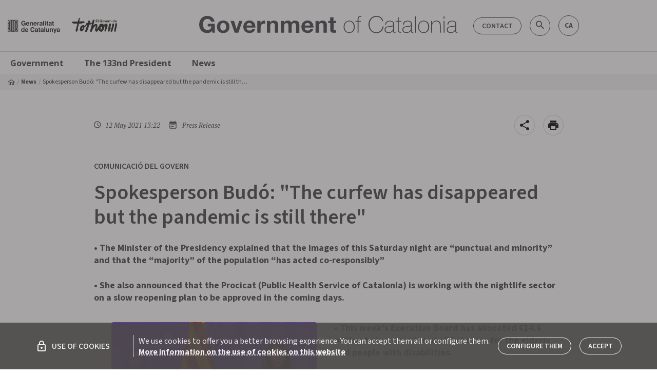

--- FILE ---
content_type: text/html; charset=utf-8
request_url: https://catalangovernment.eu/catalangovernment//news/409025/spokesperson-budo-the-curfew-has-disappeared-but-the-pandemic-is-still-there
body_size: 108796
content:
<!DOCTYPE html><html lang="en"><head>
  <meta charset="utf-8">
  <title>Spokesperson Budó: "The curfew has... - Catalangovernment.eu</title>
  <base href="/catalangovernment/">  <meta name="description" content="">
  <meta name="keywords" content="Generalitat de Catalunya, gencat, Biografia president, Galeria de presidents, Els orígens de la Generalitat, Palau de la Generalitat, Història de Palau, Discursos, Agenda del president, Actes president al territori, ">
  <meta name="twitter:card" content="summary_large_image">
  <meta name="twitter:site" content="@catalangov">
  <meta name="twitter:title" content="Spokesperson Budó: &quot;The curfew has disappeared but the pandemic is still there&quot;">
  <meta name="twitter:description" content="">
  <meta name="twitter:image" content="https://govern.cat/govern/docs/2021/05/12/13/50/06aadedd-f62b-4b41-bcd6-d5e48d661c9b.jpeg">
  <meta property="fb:app_id" content="1293326430715661">
  <meta property="og:type" content="article">
  <meta property="og:site_name" content="catalangovernment.eu">
  <meta property="og:title" content="Spokesperson Budó: &quot;The curfew has disappeared but the pandemic is still there&quot;">
  <meta property="og:image:secure_url" content="https://govern.cat/govern/docs/2021/05/12/13/50/06aadedd-f62b-4b41-bcd6-d5e48d661c9b.jpeg">
  <meta property="og:image" content="https://govern.cat/govern/docs/2021/05/12/13/50/06aadedd-f62b-4b41-bcd6-d5e48d661c9b.jpeg">
  <meta property="og:image:type" content="image/jpeg">
  <meta property="og:image:width" content="800">
  <meta property="og:image:height" content="600">
  <meta property="og:url" content="https://catalangovernment.eu/catalangovernment/news/409025/spokesperson-budo-the-curfew-has-disappeared-but-the-pandemic-is-still-there">
  <meta property="og:description" content="">
  <script src="assets/env/env.js"></script>
  <meta name="mobile-web-app-capable" content="yes">
  <meta name="apple-mobile-web-app-capable" content="yes">
  <meta name="msapplication-starturl" content="/">
  <meta name="viewport" content="width=device-width, initial-scale=1, shrink-to-fit=no">
  <meta http-equiv="X-UA-Compatible" content="IE=edge">
  <link rel="icon" type="image/x-icon" href="./favicon.png">

  <link href="https://fonts.googleapis.com/icon?family=Material+Icons" rel="stylesheet">
  <link rel="stylesheet" href="https://cdnjs.cloudflare.com/ajax/libs/material-design-iconic-font/2.2.0/css/material-design-iconic-font.min.css">
  <link rel="stylesheet" href="https://fonts.googleapis.com/css?family=Montserrat:400,700|Open+Sans:300,400,600,700,800|PT+Serif:400,400i,700,700i|Source+Sans+Pro:200,300,500,400,700">
  <script type="text/javascript">
    (function(window, document, dataLayerName, id) {
    window[dataLayerName]=window[dataLayerName]||[],window[dataLayerName].push({start:(new Date).getTime(),event:"stg.start"});var scripts=document.getElementsByTagName('script')[0],tags=document.createElement('script');
    function stgCreateCookie(a,b,c){var d="";if(c){var e=new Date;e.setTime(e.getTime()+24*c*60*60*1e3),d="; expires="+e.toUTCString();f="; SameSite=Strict"}document.cookie=a+"="+b+d+f+"; path=/"}
    var isStgDebug=(window.location.href.match("stg_debug")||document.cookie.match("stg_debug"))&&!window.location.href.match("stg_disable_debug");stgCreateCookie("stg_debug",isStgDebug?1:"",isStgDebug?14:-1);
    var qP=[];dataLayerName!=="dataLayer"&&qP.push("data_layer_name="+dataLayerName),isStgDebug&&qP.push("stg_debug");var qPString=qP.length>0?("?"+qP.join("&")):"";
    tags.async=!0,tags.src="https://gencat.containers.piwik.pro/"+id+".js"+qPString,scripts.parentNode.insertBefore(tags,scripts);
    !function(a,n,i){a[n]=a[n]||{};for(var c=0;c<i.length;c++)!function(i){a[n][i]=a[n][i]||{},a[n][i].api=a[n][i].api||function(){var a=[].slice.call(arguments,0);"string"==typeof a[0]&&window[dataLayerName].push({event:n+"."+i+":"+a[0],parameters:[].slice.call(arguments,1)})}}(i[c])}(window,"ppms",["tm","cm"]);
    })(window, document, 'dataLayer', 'eb50131d-1482-4c39-a0fa-835d5e4dacd6');
  </script>
<link rel="stylesheet" href="styles.28397d1ff6bbb19e1392.css"><style ng-transition="serverApp"></style><style ng-transition="serverApp">[_nghost-sc252]{position:relative;display:block}.loading-bar-fixed[_nghost-sc252] > div[_ngcontent-sc252]   .bar[_ngcontent-sc252]{position:fixed}.loading-bar-fixed[_nghost-sc252] > div#loading-bar-spinner[_ngcontent-sc252]{position:fixed;top:10px;left:10px}[dir=rtl]   .loading-bar-fixed[_nghost-sc252] > div#loading-bar-spinner[_ngcontent-sc252]{right:10px;left:unset}.loading-bar-fixed[_nghost-sc252] > div[_ngcontent-sc252]   .peg[_ngcontent-sc252]{display:block}[_nghost-sc252] > div[_ngcontent-sc252]{pointer-events:none;transition:350ms linear;color:#29d}[_nghost-sc252] > div[_ngcontent-sc252]   .bar[_ngcontent-sc252]{transition:width 350ms;background:#29d;position:absolute;z-index:10002;top:0;left:0;width:100%;height:2px;border-bottom-right-radius:1px;border-top-right-radius:1px}[dir=rtl]   [_nghost-sc252] > div[_ngcontent-sc252]   .bar[_ngcontent-sc252]{right:0;left:unset}[_nghost-sc252] > div[_ngcontent-sc252]   .peg[_ngcontent-sc252]{display:none;position:absolute;width:70px;right:0;top:0;height:2px;opacity:.45;box-shadow:1px 0 6px 1px;color:inherit;border-radius:100%}[_nghost-sc252] > div#loading-bar-spinner[_ngcontent-sc252]{display:block;position:absolute;z-index:10002;top:5px;left:0}[_nghost-sc252] > div#loading-bar-spinner[_ngcontent-sc252]   .spinner-icon[_ngcontent-sc252]{width:14px;height:14px;border:2px solid transparent;border-top-color:inherit;border-left-color:inherit;border-radius:50%;-webkit-animation:.4s linear infinite loading-bar-spinner;animation:.4s linear infinite loading-bar-spinner}@-webkit-keyframes loading-bar-spinner{0%{-webkit-transform:rotate(0);transform:rotate(0)}100%{-webkit-transform:rotate(360deg);transform:rotate(360deg)}}@keyframes loading-bar-spinner{0%{-webkit-transform:rotate(0);transform:rotate(0)}100%{-webkit-transform:rotate(360deg);transform:rotate(360deg)}}</style><style ng-transition="serverApp">.cl-breadcrumb[_ngcontent-sc184]{display:none;width:100%;background-color:var(--v-color__brand--tertiary)}@media (min-width:992px){.cl-breadcrumb[_ngcontent-sc184]{display:block}}.cl-breadcrumb__list[_ngcontent-sc184]{display:flex;align-items:center;font-size:.75rem;padding:6px 0;margin-bottom:0}.cl-breadcrumb__item[_ngcontent-sc184]{display:flex;align-items:center;line-height:1}.cl-breadcrumb__item[_ngcontent-sc184]:before{content:"  / ";color:var(--v-color__brand--tertiary--dark);display:inline-block;padding:0 4px}.cl-breadcrumb__item[_ngcontent-sc184]:first-child:before{content:"";padding:0}.cl-breadcrumb__home[_ngcontent-sc184]{display:inline-flex;align-items:center}.cl-breadcrumb__link[_ngcontent-sc184]{font-weight:700}.cl-breadcrumb__text[_ngcontent-sc184]{padding:4px 0;display:inline-block;max-width:400px;text-overflow:ellipsis;white-space:nowrap;overflow:hidden}</style><style ng-transition="serverApp">.cl-footer[_ngcontent-sc193]{width:100%;background-color:#fff;border-top:1px solid #cecece;border-bottom:1px solid #cecece}.cl-footer__container[_ngcontent-sc193]{padding:0}.cl-footer__list[_ngcontent-sc193]{display:flex;width:100%;justify-content:space-between;line-height:1.9;margin-bottom:0}.cl-footer__list[_ngcontent-sc193]   .cl-footer__list[_ngcontent-sc193]{display:block;margin-top:10px}.cl-footer__item[_ngcontent-sc193]{max-width:145px}.cl-footer__item[_ngcontent-sc193]   .cl-footer__item[_ngcontent-sc193]{max-width:none;font-weight:400;font-size:.875rem;line-height:1.3}.cl-footer__body[_ngcontent-sc193], .cl-footer__header[_ngcontent-sc193]{display:none;padding:34px 18px}@media (min-width:1200px){.cl-footer__body[_ngcontent-sc193], .cl-footer__header[_ngcontent-sc193]{display:block}}.cl-footer__header[_ngcontent-sc193]{border-bottom:3px solid #cecece}.cl-footer__title[_ngcontent-sc193]{display:flex;align-items:center;font-family:"Source Sans 3",sans-serif;font-weight:700;font-size:1rem;line-height:1.5}.cl-footer__title[_ngcontent-sc193]:hover{text-decoration:underline}.cl-footer__body[_ngcontent-sc193]{margin-bottom:30px}.cl-footer__mobile[_ngcontent-sc193]{padding:16px}@media (min-width:1200px){.cl-footer__mobile[_ngcontent-sc193]{display:none}}.cl-footer__mobile[_ngcontent-sc193]   .cl-footer__list[_ngcontent-sc193]{margin-top:0;padding:20px 0;border-bottom:1px solid #cecece;flex-wrap:wrap}.cl-footer__mobile[_ngcontent-sc193]   .cl-footer__list[_ngcontent-sc193]   .cl-footer__list[_ngcontent-sc193]{padding:0;border:none}.cl-footer__mobile[_ngcontent-sc193]   .cl-footer__list[_ngcontent-sc193]:last-child{border:none}.cl-footer__mobile[_ngcontent-sc193]   .cl-footer__list[_ngcontent-sc193]   gov-core-government-bulletin[_ngcontent-sc193]    {display:block;width:100%}.cl-footer__mobile[_ngcontent-sc193]   .cl-footer__list[_ngcontent-sc193]   gov-core-government-bulletin[_ngcontent-sc193]     .footer-list-title{margin-bottom:0}.cl-footer__mobile[_ngcontent-sc193]   .cl-footer__list[_ngcontent-sc193]   gov-core-government-bulletin[_ngcontent-sc193]     .butlleti-container{width:100%;flex-direction:row!important;justify-content:space-between;align-items:center!important}.cl-footer__apps[_ngcontent-sc193]{line-height:1.2}.cl-footer__apps[_ngcontent-sc193]   gov-core-entry-item[_ngcontent-sc193]     a{font-size:1.0625rem;font-family:"Open sans",sans-serif;font-weight:300}.cl-footer__legal[_ngcontent-sc193]{line-height:1.6!important}.cl-footer__legal[_ngcontent-sc193]   gov-core-entry-item[_ngcontent-sc193]     a{padding:0;font-size:.75rem;font-weight:400}.cl-footer__copyright[_ngcontent-sc193]{font-size:.875rem}.cl-footer__banner[_ngcontent-sc193]{min-width:260px}.cl-footer--government[_ngcontent-sc193]   .cl-footer__header[_ngcontent-sc193]   .cl-footer__list[_ngcontent-sc193]{justify-content:start}.cl-footer--government[_ngcontent-sc193]   .cl-footer__header[_ngcontent-sc193]   .cl-footer__item[_ngcontent-sc193]{min-width:22%;max-width:none}.cl-footer--government[_ngcontent-sc193]   .cl-footer__header[_ngcontent-sc193]   .cl-footer__item[_ngcontent-sc193]   .cl-footer__item[_ngcontent-sc193]{min-width:none}gov-core-logo[_ngcontent-sc193]     img{height:28px}.icon-circle[_ngcontent-sc193]{margin:6px 8px;display:flex;justify-content:center;align-items:center;background:#fff;width:30px!important;height:30px!important}.icon-circle[_ngcontent-sc193]   span[_ngcontent-sc193]{font-weight:700}</style><style ng-transition="serverApp">.cl-navigation[_ngcontent-sc186]{position:relative}@media (max-width:992px){.cl-navigation[_ngcontent-sc186]{position:fixed;top:0;left:0;padding-top:48px;padding-bottom:48px;max-width:300px;height:100%;z-index:9998;transform:translate3d(-100%,0,0);transition:transform .3s;background-color:#fff;overflow:scroll;box-shadow:0 1px 3px 0 rgba(0,0,0,.2),0 1px 1px 0 rgba(0,0,0,.14),0 2px 1px -1px rgba(0,0,0,.12)}.cl-navigation.cl-navigation--open[_ngcontent-sc186]{transform:translateX(0)}.cl-navigation__level01[_ngcontent-sc186]{border-bottom:1px solid #cecece}}.cl-navigation[_ngcontent-sc186]   .container[_ngcontent-sc186]{border-top:1px solid #cecece}.cl-navigation__container[_ngcontent-sc186], .cl-navigation__menu[_ngcontent-sc186]{position:static}.cl-navigation__content[_ngcontent-sc186]{display:none;background:#fff;padding:10px}@media (min-width:992px){.cl-navigation__content[_ngcontent-sc186]{box-shadow:0 1px 3px 0 rgba(0,0,0,.2),0 1px 1px 0 rgba(0,0,0,.14),0 2px 1px -1px rgba(0,0,0,.12);position:absolute;padding:20px;left:0;width:100%;z-index:99999}.cl-navigation__item[_ngcontent-sc186]:hover{background-color:var(--v-color__brand--tertiary)}.cl-navigation__item[_ngcontent-sc186]:hover   .cl-navigation__content[_ngcontent-sc186]{display:block}}.cl-navigation__title[_ngcontent-sc186]{padding:10px 20px;font-size:1.09375rem;border-bottom:1px solid #cecece}.cl-navigation__level01[_ngcontent-sc186]   .cl-navigation__link[_ngcontent-sc186]{color:var(--v-color__brand--primary);padding:10px 20px;font-weight:700}.cl-navigation__level02[_ngcontent-sc186], .cl-navigation__level03[_ngcontent-sc186]{border-bottom:1px solid #ffffff45}.cl-navigation__level02[_ngcontent-sc186]:last-child, .cl-navigation__level03[_ngcontent-sc186]:last-child{border-bottom:none}.cl-navigation__content.is-expanded[_ngcontent-sc186]{display:block}@media (max-width:992px){.cl-navigation__content[_ngcontent-sc186]{background-color:var(--v-color__brand--primary)}}.cl-navigation__link[_ngcontent-sc186]{display:flex;line-height:normal;font-family:"Open sans",sans-serif;color:#fff;font-size:.875rem;padding:5px 10px}@media (min-width:1200px){.cl-navigation__link[_ngcontent-sc186]{font-size:1.03125rem}}.cl-navigation__link.has-icon[_ngcontent-sc186]{display:flex;align-items:center}.cl-navigation__list[_ngcontent-sc186]{border-bottom:1px solid #ffffff45}.cl-navigation__list[_ngcontent-sc186]:last-child{border-bottom:none}.cl-navigation__list[_ngcontent-sc186]   .cl-navigation__link[_ngcontent-sc186]{font-size:.9375rem}.cl-navigation__list[_ngcontent-sc186]   .cl-navigation__menu[_ngcontent-sc186]   .cl-navigation__link[_ngcontent-sc186]{font-size:.875rem;font-weight:500}@media (min-width:992px){.cl-navigation__link[_ngcontent-sc186]{font-weight:700;color:var(--v-color__brand--primary);padding:10px 20px}.cl-navigation__list[_ngcontent-sc186]{border-bottom:none;border-left:3px solid #cecece;padding-right:20px}.cl-navigation__list[_ngcontent-sc186]   .cl-navigation__menu[_ngcontent-sc186]   ul[_ngcontent-sc186]:last-child{border-left:3px solid #cecece;border-width:1px}.cl-navigation__list[_ngcontent-sc186]   .cl-navigation__menu[_ngcontent-sc186]   .cl-navigation__link[_ngcontent-sc186]{padding:5px 20px}.cl-navigation__level02[_ngcontent-sc186]   .cl-navigation__list[_ngcontent-sc186]{border-left:none}}.cl-navigation__toggle[_ngcontent-sc186]{cursor:pointer;padding:10px}@media (min-width:992px){.cl-navigation__banners[_ngcontent-sc186]{padding-left:20px}}.cl-navigation__icon[_ngcontent-sc186]{margin-left:4px}.cl-navigation__highlights[_ngcontent-sc186]{font-size:1.375rem;padding-right:40px;margin-top:10px;margin-bottom:10px;max-width:25%}.cl-navigation__highlights[_ngcontent-sc186]   a[_ngcontent-sc186]{display:block;font-size:1.5rem;text-transform:uppercase;font-weight:700;margin-bottom:10px;padding:0;line-height:1.2}.cl-navigation__highlights[_ngcontent-sc186]   p[_ngcontent-sc186]{font-weight:300;line-height:1.2}</style><style ng-transition="serverApp">.cl-logo[_ngcontent-sc197], [_nghost-sc197]{display:block}</style><style ng-transition="serverApp">[_nghost-sc198]{display:flex;flex-wrap:wrap;align-items:center}.icon-circle[_ngcontent-sc198]{display:flex;justify-content:center;align-items:center;width:32px;height:32px;font-size:1.375rem;margin-right:10px;margin-bottom:6px;border:none}.icon-circle[_ngcontent-sc198]:hover{opacity:.8}.icon-circle[_ngcontent-sc198]:first-child{margin-left:0}.icon-circle[_ngcontent-sc198]:last-child{margin-right:0}.icon-circle[_ngcontent-sc198]   .zmdi[_ngcontent-sc198]{font-size:1.25rem}.u-background-color--instagram[_ngcontent-sc198]{background-color:unset!important;background-image:radial-gradient(circle at 27% 108%,#fd5,#fd5 8%,#ff543e 38%,#c837ab 76%)}</style><style ng-transition="serverApp">[_nghost-sc241]{display:inline-block}.cl-btn[_ngcontent-sc241], [_nghost-sc241]     .cl-link{display:inline-block;border-radius:5px;border:1px solid var(--v-color__brand--primary);color:var(--v-color__brand--primary);background-color:transparent;font-family:"Source Sans 3",sans-serif;font-size:.875rem;font-weight:600;text-align:center;text-decoration:none;text-transform:uppercase;cursor:pointer;transition-property:color,background-color,border-color,box-shadow;transition-duration:.3s;line-height:1;padding:9px 16px 8px}.cl-btn[_ngcontent-sc241]:active, .cl-btn[_ngcontent-sc241]:focus, .cl-btn[_ngcontent-sc241]:hover, .cl-btn[disabled][_ngcontent-sc241], [_nghost-sc241]     .cl-link:active, [_nghost-sc241]     .cl-link:focus, [_nghost-sc241]     .cl-link:hover, [_nghost-sc241]     .cl-link[disabled]{transition-duration:.3s/2}.cl-btn[_ngcontent-sc241]:hover, [_nghost-sc241]     .cl-link:hover{border-color:#a3a4a5;color:#a3a4a5;text-decoration:none!important}.cl-btn[disabled][_ngcontent-sc241], [_nghost-sc241]     .cl-link[disabled]{pointer-events:none;opacity:.5}.m-component--negative[_ngcontent-sc241], [_nghost-sc241]     .cl-link.m-component--negative{border-color:#fff;color:#fff}.m-component--negative[_ngcontent-sc241]:hover, [_nghost-sc241]     .cl-link.m-component--negative:hover{border-color:#cecece;color:#cecece}.m-component--primary[_ngcontent-sc241], [_nghost-sc241]     .cl-link.m-component--primary{background-color:var(--v-color__brand--primary);color:#fff}.m-component--primary[_ngcontent-sc241]:hover, [_nghost-sc241]     .cl-link.m-component--primary:hover{border-color:var(--v-color__brand--primary);color:#cecece}.m-component--rounded[_ngcontent-sc241], [_nghost-sc241]     .cl-link.m-component--rounded{border-radius:50px}.m-component--flat[_ngcontent-sc241], .m-component--simple[_ngcontent-sc241], [_nghost-sc241]     .cl-link.m-component--flat, [_nghost-sc241]     .cl-link.m-component--simple{border:none}.m-component--flat[_ngcontent-sc241], [_nghost-sc241]     .cl-link.m-component--flat{text-align:left;padding:0;font-size:1rem}.m-component--flat[_ngcontent-sc241]:hover, [_nghost-sc241]     .cl-link.m-component--flat:hover{text-decoration:underline!important}.m-component--simple[_ngcontent-sc241], [_nghost-sc241]     .cl-link.m-component--simple{font-weight:700}.m-component--tag[_ngcontent-sc241], [_nghost-sc241]     .cl-link.m-component--tag{text-transform:none}.m-component--tag[_ngcontent-sc241]:hover, [_nghost-sc241]     .cl-link.m-component--tag:hover{border-color:var(--v-color__brand--primary);background-color:var(--v-color__brand--primary);color:#fff}[_nghost-sc241]     .cl-link.m-component--tag.cl-link--selected{border-color:var(--v-color__brand--primary);background-color:var(--v-color__brand--primary);color:#fff}</style><style ng-transition="serverApp">[_nghost-sc194]   *[_ngcontent-sc194]{font-family:"Open sans",sans-serif}[_nghost-sc194]   p[_ngcontent-sc194]{font-weight:700;line-height:1.2;margin-bottom:10px;margin-top:0}.butlleti-container[_ngcontent-sc194]   a[_ngcontent-sc194], .butlleti-container[_ngcontent-sc194]   p.footer-list-title[_ngcontent-sc194]{color:var(--v-color__brand--primary)}.butlleti-container[_ngcontent-sc194]   a[_ngcontent-sc194]{border-color:var(--v-color__brand--primary)}@media (max-width:1120px){.butlleti-container[_ngcontent-sc194]{margin-left:-10px;margin-right:-10px}}</style><style ng-transition="serverApp">.contactar-header[_ngcontent-sc188]{display:flex;justify-content:right;align-items:center;padding-right:0;padding-left:0}.contactar-header[_ngcontent-sc188]   .search-govern[_ngcontent-sc188]{height:38px;max-width:380px;border-radius:40px;font-family:Montserrat,sans-serif;position:absolute;display:flex;align-items:stretch;right:120px}.contactar-header[_ngcontent-sc188]   .search-govern[_ngcontent-sc188]   button.search[_ngcontent-sc188]{position:absolute;background:0 0;border:none;border-radius:50px;top:6px;right:4px}.contactar-header[_ngcontent-sc188]   .search-govern[_ngcontent-sc188]   button.search[disabled][_ngcontent-sc188]{cursor:default}.contactar-header[_ngcontent-sc188]   .search-govern[_ngcontent-sc188]   button.search.validate[_ngcontent-sc188]   i[_ngcontent-sc188]{color:var(--v-color__brand--primary);cursor:pointer}.contactar-header[_ngcontent-sc188]   .search-govern[_ngcontent-sc188]   button.search[_ngcontent-sc188]:hover{cursor:pointer}.contactar-header[_ngcontent-sc188]   input.search-input[_ngcontent-sc188]{color:var(--v-color__brand--primary)!important;background-color:#fff!important;padding:8px 35px 8px 15px;text-transform:uppercase;font-weight:700!important;font-size:.875rem!important;background:0 0;line-height:40px;border:1px solid var(--v-color__brand--primary);text-indent:0;text-align:start;height:38px;max-width:380px;border-radius:40px;margin:0;transition:.4s cubic-bezier(.25,.8,.25,1)}.contactar-header[_ngcontent-sc188]   input.search-input[_ngcontent-sc188]::-moz-placeholder{color:var(--v-color__brand--primary)!important}.contactar-header[_ngcontent-sc188]   input.search-input[_ngcontent-sc188]::placeholder{color:var(--v-color__brand--primary)!important}.contactar-header[_ngcontent-sc188]   .icon-circle[_ngcontent-sc188]{margin:6px 8px;display:flex;justify-content:center;align-items:center;width:40px;height:40px;border-color:var(--v-color__brand--primary)}.contactar-header[_ngcontent-sc188]   .icon-circle[_ngcontent-sc188]   i[_ngcontent-sc188]{font-size:1.375rem}.contactar-header[_ngcontent-sc188]   .icon-circle[_ngcontent-sc188]   span[_ngcontent-sc188]{font-weight:700;font-size:.875rem}.contactar-header[_ngcontent-sc188]   .icon-circle[_ngcontent-sc188]   i[_ngcontent-sc188], .contactar-header[_ngcontent-sc188]   .icon-circle[_ngcontent-sc188]   span[_ngcontent-sc188]{color:var(--v-color__brand--primary)}.contactar-header[_ngcontent-sc188]   .icon-circle.small[_ngcontent-sc188]{width:30px;height:30px;margin:6px 5px}.contactar-header[_ngcontent-sc188]   .icon-circle.small[_ngcontent-sc188]:hover{background:var(--v-color__brand--primary) -hover}.contactar-header[_ngcontent-sc188]   .icon-circle.small[_ngcontent-sc188]:last-child{margin-left:0}.contactar-header[_ngcontent-sc188]   .btn-contactar[_ngcontent-sc188]{margin:0 5px;color:var(--v-color__brand--primary);border-color:var(--v-color__brand--primary)}@media (max-width:958px){.icon-circle[_ngcontent-sc188]{width:30px!important;height:30px!important}}@media (min-width:600px) and (max-width:650px){.contactar-header[_ngcontent-sc188]   a.icon-circle[_ngcontent-sc188]{margin:6px 5px!important}}</style><style ng-transition="serverApp">[_nghost-sc187]{color:inherit;font-weight:inherit;font-size:inherit;min-width:100%;font-family:inherit}[_nghost-sc187]   a[_ngcontent-sc187]{display:flex;align-items:center;font-size:.6875rem;min-width:100%;font-family:"Source Sans 3",sans-serif;font-weight:700;color:var(--v-color__brand--primary);margin-bottom:8px}[_nghost-sc187]   a[_ngcontent-sc187]:hover{text-decoration:underline}</style><style ng-transition="serverApp">.cl-link[_ngcontent-sc240]:hover{text-decoration:underline}.cl-link--void[_ngcontent-sc240]:hover{cursor:auto;text-decoration:none}.m-component--negative[_ngcontent-sc240]{color:#fff}</style><link rel="canonical" href="https://catalangovernment.eu/catalangovernment/news/409025/spokesperson-budo-the-curfew-has-disappeared-but-the-pandemic-is-still-there"><style ng-transition="serverApp">.cl-article-header__titol[_ngcontent-sc207]{font-size:2.5rem;font-weight:600;line-height:1em}@media (min-width:576px){.cl-article-header__titol[_ngcontent-sc207]{line-height:48px}}.cl-article-header__avantitol[_ngcontent-sc207]{font-size:1.25rem;font-weight:600}</style><style ng-transition="serverApp">.mt-caption[_ngcontent-sc211]{font-size:.8125rem;font-weight:700}[_nghost-sc211]     gov-core-lazy-image img{position:absolute;top:50%;left:50%;transform:translate(-50%,-50%)}</style><style ng-transition="serverApp">.fab-container[_ngcontent-sc183]{right:15px;display:flex;align-items:center;cursor:pointer}.fab-container[_ngcontent-sc183]   i[_ngcontent-sc183]{vertical-align:middle;font-size:1.5rem}.fab-container[_ngcontent-sc183]   a[_ngcontent-sc183], .fab-container[_ngcontent-sc183]   button[_ngcontent-sc183]{display:flex;align-items:center;justify-content:center;cursor:pointer;width:40px;height:40px;border-radius:50%!important;border:1px solid rgba(159,152,131,.4);background-color:#fff;z-index:1000}.fab-container[_ngcontent-sc183]   a[_ngcontent-sc183]:hover, .fab-container[_ngcontent-sc183]   button[_ngcontent-sc183]:hover{text-decoration:none}.fab-container[_ngcontent-sc183]   a.bg-transparent[_ngcontent-sc183], .fab-container[_ngcontent-sc183]   button.bg-transparent[_ngcontent-sc183]{color:#b0bec5!important;border-color:#b0bec5!important}.fab-container[_ngcontent-sc183]   a.bg-transparent[_ngcontent-sc183]   i[_ngcontent-sc183], .fab-container[_ngcontent-sc183]   button.bg-transparent[_ngcontent-sc183]   i[_ngcontent-sc183]{color:#b0bec5!important}.fab-container[_ngcontent-sc183] > div[_ngcontent-sc183]{display:flex;align-items:center}.fab-container[_ngcontent-sc183] > div[_ngcontent-sc183]   a[_ngcontent-sc183], .fab-container[_ngcontent-sc183] > div[_ngcontent-sc183]   button[_ngcontent-sc183]{width:30px;height:30px;min-height:30px;background-color:#fafafa}.fab-container[_ngcontent-sc183] > div[_ngcontent-sc183]   a.bg-transparent[_ngcontent-sc183], .fab-container[_ngcontent-sc183] > div[_ngcontent-sc183]   button.bg-transparent[_ngcontent-sc183]{color:#b0bec5!important;border-color:#b0bec5!important}.fab-container[_ngcontent-sc183] > div[_ngcontent-sc183]   a.bg-transparent[_ngcontent-sc183]   i[_ngcontent-sc183], .fab-container[_ngcontent-sc183] > div[_ngcontent-sc183]   button.bg-transparent[_ngcontent-sc183]   i[_ngcontent-sc183]{color:#b0bec5!important}.fab-container[_ngcontent-sc183] > div[_ngcontent-sc183]   a[_ngcontent-sc183]   i[_ngcontent-sc183], .fab-container[_ngcontent-sc183] > div[_ngcontent-sc183]   button[_ngcontent-sc183]   i[_ngcontent-sc183]{font-size:1.125rem;color:#212121}.fab-container[_ngcontent-sc183] > div[_ngcontent-sc183]   a[_ngcontent-sc183]   .u-icon--twitter[_ngcontent-sc183], .fab-container[_ngcontent-sc183] > div[_ngcontent-sc183]   button[_ngcontent-sc183]   .u-icon--twitter[_ngcontent-sc183]{color:#0f1419}.fab-container[_ngcontent-sc183] > div[_ngcontent-sc183]   a[_ngcontent-sc183]   .zmdi-facebook[_ngcontent-sc183], .fab-container[_ngcontent-sc183] > div[_ngcontent-sc183]   button[_ngcontent-sc183]   .zmdi-facebook[_ngcontent-sc183]{color:#3b5998}.fab-container[_ngcontent-sc183] > div[_ngcontent-sc183]   a[_ngcontent-sc183]   .zmdi-portaveu[_ngcontent-sc183], .fab-container[_ngcontent-sc183] > div[_ngcontent-sc183]   button[_ngcontent-sc183]   .zmdi-portaveu[_ngcontent-sc183]{color:#00b26d}.fab-toggler[_ngcontent-sc183]{float:right}#fab-dismiss[_ngcontent-sc183]{position:fixed;top:0;left:0;right:0;bottom:0}.cl-share-button[_ngcontent-sc183]{display:flex;align-items:center}.cl-share-button__label[_ngcontent-sc183]{font-size:1rem}</style><style ng-transition="serverApp">.audiovisual[_ngcontent-sc210]{padding-bottom:15px;display:inline;margin-bottom:3px}@media (min-width:600px){.audiovisual[_ngcontent-sc210]{float:left;margin-right:24px;margin-left:24px}}@media (min-width:1280px){.audiovisual[_ngcontent-sc210]{margin-right:34px;margin-left:34px}}.audiovisual[_ngcontent-sc210]   figure[_ngcontent-sc210]{position:relative;clear:both;display:table}.audiovisual[_ngcontent-sc210]   figure[_ngcontent-sc210]   figcaption[_ngcontent-sc210]{width:100%;display:table-caption;caption-side:bottom}.article-audiovisual-viewer[_ngcontent-sc210]{display:block}.article-audiovisual-viewer[_ngcontent-sc210]   figure[_ngcontent-sc210]{padding:0!important;margin:auto;position:relative;display:table!important}.article-audiovisual-viewer[_ngcontent-sc210]   figure[_ngcontent-sc210]   img[_ngcontent-sc210]{border-radius:4px}.article-audiovisual-viewer[_ngcontent-sc210]   figure[_ngcontent-sc210] > img[_ngcontent-sc210], .article-audiovisual-viewer[_ngcontent-sc210]   figure[_ngcontent-sc210] > video[_ngcontent-sc210]{max-width:100%}.article-audiovisual-viewer[_ngcontent-sc210]   figure[_ngcontent-sc210] > img[_ngcontent-sc210], .article-audiovisual-viewer[_ngcontent-sc210]   figure[_ngcontent-sc210] > premsa-big-player[_ngcontent-sc210], .article-audiovisual-viewer[_ngcontent-sc210]   figure[_ngcontent-sc210] > video[_ngcontent-sc210]{width:100%}.article-audiovisual-viewer[_ngcontent-sc210]   figure[_ngcontent-sc210]   premsa-big-player[_ngcontent-sc210]{min-width:470px}@media (max-width:599px){.audiovisual[_ngcontent-sc210]   figure[_ngcontent-sc210]{width:100%}.article-audiovisual-viewer[_ngcontent-sc210]   figure[_ngcontent-sc210]   premsa-big-player[_ngcontent-sc210]{min-width:284px}.article-audiovisual-viewer[_ngcontent-sc210]   figure[_ngcontent-sc210]{min-width:100%;width:100%}}.article-audiovisual-viewer[_ngcontent-sc210]   figure[_ngcontent-sc210]   figcaption[_ngcontent-sc210]{width:100%;display:table-caption!important;caption-side:bottom;font-size:.8125rem;border-bottom:2px solid rgba(159,152,131,.4);padding-bottom:5px}.article-audiovisual-viewer[hide-footer][_ngcontent-sc210]   figcaption[_ngcontent-sc210]{display:none}</style><style ng-transition="serverApp">[_nghost-sc224]{height:100%}.cl-card[_ngcontent-sc224]{display:flex;flex-direction:column;width:100%;height:100%}.cl-card__body[_ngcontent-sc224]{padding-top:16px;padding-bottom:16px;height:100%}.cl-card__header[_ngcontent-sc224]{flex:none}.cl-card__header[_ngcontent-sc224]   .p-ratio[_ngcontent-sc224], .cl-card__header[_ngcontent-sc224]   video[_ngcontent-sc224]{width:100%;position:absolute;top:50%;left:50%;transform:translate(-50%,-50%)}.cl-card__footer[_ngcontent-sc224]{padding-bottom:16px}.cl-card__footer[_ngcontent-sc224]   .mt-button[_ngcontent-sc224]{margin:0}.cl-card__date[_ngcontent-sc224]{margin-bottom:8px;display:block}.cl-card__title[_ngcontent-sc224]{font-size:1rem;font-weight:700;line-height:1.3}.cl-card__text[_ngcontent-sc224]{margin-top:8px;margin-bottom:0}.cl-card--footer[_ngcontent-sc224], .m-component--reverse[_ngcontent-sc224]{justify-content:space-between}.m-component--reverse[_ngcontent-sc224]   .cl-card__body[_ngcontent-sc224]{order:0}.m-component--reverse[_ngcontent-sc224]   .cl-card__header-container[_ngcontent-sc224]{order:1}.m-component--absolute[_ngcontent-sc224]   .cl-card__header[_ngcontent-sc224]   gov-core-lazy-image[_ngcontent-sc224]{position:absolute;top:50%;left:50%;transform:translate(-50%,-50%)}.m-component--card[_ngcontent-sc224]{background-color:#fff;box-shadow:0 1px 3px 0 rgba(0,0,0,.2),0 1px 1px 0 rgba(0,0,0,.14),0 2px 1px -1px rgba(0,0,0,.12);border-radius:4px;overflow:hidden}.m-component--card[_ngcontent-sc224]   .cl-card__body[_ngcontent-sc224], .m-component--card[_ngcontent-sc224]   .cl-card__footer[_ngcontent-sc224]{padding-left:16px;padding-right:16px}@media (min-width:768px){.m-component--vertical[_ngcontent-sc224]{flex-direction:row;align-items:start}.m-component--vertical[_ngcontent-sc224]   .cl-card__header[_ngcontent-sc224]{min-width:280px;margin-right:32px}.m-component--vertical[_ngcontent-sc224]   .cl-card__body[_ngcontent-sc224]{padding-top:8px}}.cl-card--hibrid-aspect-ratio[_ngcontent-sc224]   .cl-card__header[_ngcontent-sc224]{background-color:#00000013}.m-component--tertiary[_ngcontent-sc224]{background-color:var(--v-color__brand--tertiary)}.m-component--secondary[_ngcontent-sc224]{background-color:var(--v-color__brand--secondary)}.m-component--primary.m-component--borded[_ngcontent-sc224]   .cl-card__body[_ngcontent-sc224], .m-component--secondary.m-component--borded[_ngcontent-sc224]   .cl-card__body[_ngcontent-sc224]{border-color:#ffffff45}.m-component--borded[_ngcontent-sc224]   .cl-card__body[_ngcontent-sc224]{border-bottom:1px solid #a3a4a5}.m-component--biography[_ngcontent-sc224]   .cl-card__title[_ngcontent-sc224]{font-size:1.1875rem;font-family:Montserrat,sans-serif;font-weight:200}.m-component--biography[_ngcontent-sc224]   .cl-card__text[_ngcontent-sc224]{font-style:italic;font-family:"PT Serif";font-size:.9375rem}.m-component--sm[_ngcontent-sc224]   .cl-card__text[_ngcontent-sc224], .m-component--sm[_ngcontent-sc224]   .cl-card__title[_ngcontent-sc224]{font-size:1.25rem;line-height:24px}.m-component--md[_ngcontent-sc224]   .cl-card__text[_ngcontent-sc224], .m-component--md[_ngcontent-sc224]   .cl-card__title[_ngcontent-sc224]{font-size:1.375rem;line-height:26px}.m-component--lg[_ngcontent-sc224]   .cl-card__text[_ngcontent-sc224], .m-component--lg[_ngcontent-sc224]   .cl-card__title[_ngcontent-sc224]{font-size:1.5rem;line-height:28px}.m-component--xl[_ngcontent-sc224]   .cl-card__text[_ngcontent-sc224], .m-component--xl[_ngcontent-sc224]   .cl-card__title[_ngcontent-sc224]{font-size:1.625rem;line-height:32px}.m-component--xl[_ngcontent-sc224]   .cl-card__title[_ngcontent-sc224]{font-weight:600}.m-component--center.cl-card[_ngcontent-sc224]{align-items:center}.m-component--center.cl-card[_ngcontent-sc224]   .cl-card__body[_ngcontent-sc224]{height:auto}</style><style ng-transition="serverApp">[_nghost-sc221]{display:block;width:100%;background:linear-gradient(90deg,var(--v-color__brand--primary) 0,#4d4e51 50%,var(--v-color__brand--primary) 100%);background-size:200% 100%;animation:1s linear infinite shine}.cl-lazy-image[_ngcontent-sc221]{display:inherit;width:100%;max-width:100%;height:auto;transition:opacity 1s 1s;opacity:0}.cl-lazy-image.ng-lazyloaded[_ngcontent-sc221]{background-color:#fff;opacity:1}</style><style ng-transition="serverApp">[_nghost-sc208]{display:flex;width:40px;height:40px}.app-print-button[_ngcontent-sc208]   .mt-button[_ngcontent-sc208]{background:#fff;border:1px solid rgba(159,152,131,.4);line-height:0;width:100%;height:100%;min-width:auto;margin:0;padding:0}</style><style ng-transition="serverApp">[_nghost-sc222]{display:block}.cl-article-date[_ngcontent-sc222]{font-family:"PT Serif";font-style:italic;font-size:.8125rem;line-height:1}.cl-article-date__icon[_ngcontent-sc222]{margin-right:3px;line-height:1;font-size:1rem}</style><style ng-transition="serverApp">.content-type[_ngcontent-sc182]{font-family:"PT Serif";font-style:italic;font-size:.8125rem;display:flex;align-items:center}.content-type[_ngcontent-sc182]   i.material-icons[_ngcontent-sc182]{margin-right:5px;font-size:1.125rem}</style><style ng-transition="serverApp">[_nghost-sc192]{display:block}</style></head>
<body class="app-portal--secondary">
  <app-root _nghost-sc253="" ng-version="9.1.13"><ngx-loading-bar _ngcontent-sc253="" color="#3c3d41" height="5px" diameter="20px" _nghost-sc252="" class="loading-bar-fixed"><!----></ngx-loading-bar><router-outlet _ngcontent-sc253=""></router-outlet><gov-core-main-view _nghost-sc178=""><gov-core-menu-container _ngcontent-sc178="" _nghost-sc223=""><div _ngcontent-sc223="" data-test="header"><!----><gov-core-navigation _ngcontent-sc223="" _nghost-sc186=""><nav _ngcontent-sc186="" class="cl-navigation" aria-label="Main Menu"><div _ngcontent-sc186="" class="container p-0"><div _ngcontent-sc186="" class="row no-gutters"><div _ngcontent-sc186="" class="cl-navigation__container col-lg-6"><!----><ul _ngcontent-sc186="" class="cl-navigation__menu d-lg-flex"><li _ngcontent-sc186="" class="cl-navigation__item"><div _ngcontent-sc186="" class="cl-navigation__level01 d-flex align-items-center align-items-md-start justify-content-between h-100"><a _ngcontent-sc186="" class="cl-navigation__link h-100" id="menuitem-0" aria-label="Government" aria-controls="content-0" aria-haspopup="menu" href="/catalangovernment/government">Government</a><!----><!----><!----><i _ngcontent-sc186="" class="cl-navigation__toggle material-icons d-block d-lg-none" aria-controls="content-0"> keyboard_arrow_down </i><!----></div><div _ngcontent-sc186="" class="cl-navigation__content" id="content-0" aria-labelledby="menuitem-0" aria-hidden="true"><div _ngcontent-sc186="" class="d-lg-flex"><aside _ngcontent-sc186="" class="cl-navigation__highlights d-none d-lg-block"><a _ngcontent-sc186="" tabindex="-1" class="" aria-label="Government" href="/catalangovernment/government">Government</a><!----><!----><p _ngcontent-sc186="" class="mb-0"></p></aside><!----><ul _ngcontent-sc186="" class="cl-navigation__list"><li _ngcontent-sc186="" class="cl-navigation__level02"><!----><a _ngcontent-sc186="" class="cl-navigation__link" aria-label="The Executive Council" href="/catalangovernment/government/executive-council">The Executive Council</a><!----><!----><!----></li><!----><!----><li _ngcontent-sc186="" class="cl-navigation__level02"><!----><a _ngcontent-sc186="" class="cl-navigation__link" aria-label="Presidents of the Generalitat" href="/catalangovernment/government/presidents">Presidents of the Generalitat</a><!----><!----><!----></li><!----><!----><li _ngcontent-sc186="" class="cl-navigation__level02"><!----><a _ngcontent-sc186="" class="cl-navigation__link" aria-label="The origins of the Generalitat" href="/catalangovernment/government/origins-generalitat">The origins of the Generalitat</a><!----><!----><!----></li><!----><!----><li _ngcontent-sc186="" class="cl-navigation__level02"><!----><a _ngcontent-sc186="" class="cl-navigation__link" aria-label="The Palau de la Generalitat" href="/catalangovernment/government/palace-generalitat">The Palau de la Generalitat</a><!----><!----><!----></li><!----><!----><!----></ul><ul _ngcontent-sc186="" class="cl-navigation__list"><li _ngcontent-sc186="" class="cl-navigation__level02"><!----><a _ngcontent-sc186="" class="cl-navigation__link" aria-label="History of the Palau" href="/catalangovernment/government/history">History of the Palau</a><!----><!----><!----></li><!----><!----><li _ngcontent-sc186="" class="cl-navigation__level02"><a _ngcontent-sc186="" class="cl-navigation__link" href="https://presidencia.gencat.cat/ca/ambits_d_actuacio/palau-de-la-generalitat/visites-al-palau/" aria-label="Visit the Palau <i class=&quot;cl-navigation__icon material-icons ml-1&quot;>exit_to_app</i>">Visit the Palau <i class="cl-navigation__icon material-icons ml-1">exit_to_app</i></a><!----><!----><!----><!----></li><!----><!----><li _ngcontent-sc186="" class="cl-navigation__level02"><a _ngcontent-sc186="" class="cl-navigation__link" href="https://ovt.gencat.cat/gsitfc/AppJava/generic/conqxsGeneric.do?webFormId=871&amp;set-locale=en_GB" aria-label="Contact">Contact</a><!----><!----><!----><!----></li><!----><!----><!----></ul><!----><!----></div></div><!----></li><li _ngcontent-sc186="" class="cl-navigation__item"><div _ngcontent-sc186="" class="cl-navigation__level01 d-flex align-items-center align-items-md-start justify-content-between h-100"><a _ngcontent-sc186="" class="cl-navigation__link h-100" id="menuitem-1" aria-label="The 133nd President" aria-controls="content-1" aria-haspopup="menu" href="/catalangovernment/president">The 133nd President</a><!----><!----><!----><i _ngcontent-sc186="" class="cl-navigation__toggle material-icons d-block d-lg-none" aria-controls="content-1"> keyboard_arrow_down </i><!----></div><div _ngcontent-sc186="" class="cl-navigation__content" id="content-1" aria-labelledby="menuitem-1" aria-hidden="true"><div _ngcontent-sc186="" class="d-lg-flex"><aside _ngcontent-sc186="" class="cl-navigation__highlights d-none d-lg-block"><a _ngcontent-sc186="" tabindex="-1" class="" aria-label="The 133nd President" href="/catalangovernment/president">The 133nd President</a><!----><!----><p _ngcontent-sc186="" class="mb-0"></p></aside><!----><ul _ngcontent-sc186="" class="cl-navigation__list"><li _ngcontent-sc186="" class="cl-navigation__level02"><!----><a _ngcontent-sc186="" class="cl-navigation__link" aria-label="Biography" href="/catalangovernment/president/biography">Biography</a><!----><!----><!----></li><!----><!----><li _ngcontent-sc186="" class="cl-navigation__level02"><!----><a _ngcontent-sc186="" class="cl-navigation__link" aria-label="Speeches, Remarks and Official Statements" href="/catalangovernment/president/speeches">Speeches, Remarks and Official Statements</a><!----><!----><!----></li><!----><!----><!----></ul><ul _ngcontent-sc186="" class="cl-navigation__list"><li _ngcontent-sc186="" class="cl-navigation__level02"><!----><a _ngcontent-sc186="" class="cl-navigation__link" aria-label="The President Abroad" href="/catalangovernment/president/president-abroad">The President Abroad</a><!----><!----><!----></li><!----><!----><!----></ul><!----><!----></div></div><!----></li><li _ngcontent-sc186="" class="cl-navigation__item"><div _ngcontent-sc186="" class="cl-navigation__level01 d-flex align-items-center align-items-md-start justify-content-between h-100"><a _ngcontent-sc186="" class="cl-navigation__link h-100" id="menuitem-2" aria-label="News" href="/catalangovernment/news">News</a><!----><!----><!----><!----></div><!----></li><!----></ul></div><div _ngcontent-sc186="" class="cl-navigation__container col-lg-6"><!----><ul _ngcontent-sc186="" class="cl-navigation__menu d-lg-flex h-100 justify-content-lg-end"><!----></ul></div><!----></div></div></nav><!----><!----></gov-core-navigation></div></gov-core-menu-container><gov-core-breadcrumb _ngcontent-sc178="" _nghost-sc184=""><nav _ngcontent-sc184="" class="cl-breadcrumb ng-star-inserted"><div _ngcontent-sc184="" class="container"><ul _ngcontent-sc184="" class="cl-breadcrumb__list"><li _ngcontent-sc184="" class="cl-breadcrumb__item"><a _ngcontent-sc184="" routerlink="/" class="cl-breadcrumb__home" title="Home" aria-label="Home" href="/catalangovernment/"><svg _ngcontent-sc184="" xmlns="http://www.w3.org/2000/svg" width="14" height="11" viewBox="0 0 14 11" preserveAspectRatio="xMidYMid meet" focusable="false"><g _ngcontent-sc184="" fill="none"><g _ngcontent-sc184="" fill="#3C3D41"><path _ngcontent-sc184="" d="M13.8 4.5L7.4 0.1C7.2 0 6.8 0 6.6 0.1L0.2 4.5C0 4.7-0.1 5 0.2 5.3 0.4 5.5 0.8 5.5 1.1 5.3L1.9 4.8 1.9 10.5C1.9 10.8 2.2 11 2.5 11L11.5 11C11.9 11 12.2 10.8 12.2 10.5L12.2 4.8 12.9 5.3C13.1 5.4 13.2 5.5 13.4 5.5 13.5 5.5 13.7 5.4 13.8 5.3 14.1 5 14 4.7 13.8 4.5L13.8 4.5ZM8.2 9.9L5.9 9.9 5.9 6.2 8.2 6.2 8.2 9.9 8.2 9.9ZM10.9 9.9L9.5 9.9 9.5 5.7C9.5 5.4 9.2 5.1 8.9 5.1L5.2 5.1C4.9 5.1 4.6 5.4 4.6 5.7L4.6 9.9 3.2 9.9 3.2 3.9 7 1.2 10.9 3.9 10.9 9.9 10.9 9.9Z"></path></g></g></svg></a></li><li _ngcontent-sc184="" class="cl-breadcrumb__item ng-star-inserted"><a _ngcontent-sc184="" class="cl-breadcrumb__link ng-star-inserted" href="/catalangovernment/news"> News </a><!----><!----></li><li _ngcontent-sc184="" class="cl-breadcrumb__item ng-star-inserted"><!----><span _ngcontent-sc184="" class="cl-breadcrumb__text ng-star-inserted"> Spokesperson Budó: "The curfew has disappeared but the pandemic is still there" </span><!----></li><!----></ul></div></nav><!----></gov-core-breadcrumb><router-outlet _ngcontent-sc178=""></router-outlet><gov-core-article-container _nghost-sc220=""><div _ngcontent-sc220="" class="container app-container--md mt-5 mb-5"><gov-core-article _ngcontent-sc220="" _nghost-sc209=""><article _ngcontent-sc209="" class="cl-article ng-star-inserted"><gov-core-article-header _ngcontent-sc209="" _nghost-sc207=""><div _ngcontent-sc207="" class="cl-article-header ng-star-inserted"><div _ngcontent-sc207="" class="d-flex align-items-center justify-content-between mb-5"><div _ngcontent-sc207="" class="d-md-flex align-items-center"><gov-core-article-date _ngcontent-sc207="" class="mr-3 ng-star-inserted" _nghost-sc222=""><time _ngcontent-sc222="" class="cl-article-date ng-star-inserted"><i _ngcontent-sc222="" class="cl-article-date__icon zmdi zmdi-time"></i> &nbsp;12 May 2021 13:22
</time><!----></gov-core-article-date><!----><gov-core-article-type _ngcontent-sc207="" _nghost-sc182="" class="ng-star-inserted"><div _ngcontent-sc182="" class="content-type ng-star-inserted"><i _ngcontent-sc182="" class="pr-1 material-icons ng-star-inserted">event_note</i><!----><!----> Press Release
</div><!----></gov-core-article-type><!----></div><div _ngcontent-sc207="" class="d-flex align-items-center"><gov-core-share-button _ngcontent-sc207="" itemtype="row-reverse" class="mr-3 ng-tns-c183-1" _nghost-sc183=""><!----><div _ngcontent-sc183="" class="cl-share-button ng-tns-c183-1"><!----><div _ngcontent-sc183="" class="d-flex justify-content-end flex-shrink-0 h-100 ng-tns-c183-1"><div _ngcontent-sc183="" class="fab-container h-100 ng-tns-c183-1" style="flex-direction:row-reverse;"><button _ngcontent-sc183="" aria-label="menu" class="ng-tns-c183-1"><i _ngcontent-sc183="" class="zmdi zmdi-share ng-tns-c183-1"></i></button><!----></div></div></div></gov-core-share-button><gov-core-print-button _ngcontent-sc207="" _nghost-sc208=""><div _ngcontent-sc208="" class="app-print-button w-100 h-100 d-flex align-items-center"><button _ngcontent-sc208="" aria-label="Imprimeix aquesta pàgina" class="mt-button mt-fab rounded-circle fab-toggler"><i _ngcontent-sc208="" class="mt-icon zmdi zmdi-print"></i></button></div></gov-core-print-button></div></div><gov-core-departaments _ngcontent-sc207="" class="mb-3 ng-star-inserted" _nghost-sc192=""><ul _ngcontent-sc192="" class="cl-departaments d-flex flex-wrap ng-star-inserted"><li _ngcontent-sc192="" class="mr-3 ng-star-inserted"><gov-core-button _ngcontent-sc192="" _nghost-sc241=""><button _ngcontent-sc241="" class="cl-btn m-component--flat ng-star-inserted"> Comunicació del Govern </button><!----><!----><!----><!----></gov-core-button></li><!----></ul><!----></gov-core-departaments><!----><!----><h1 _ngcontent-sc207="" class="cl-article-header__titol">Spokesperson Budó: "The curfew has disappeared but the pandemic is still there"</h1></div><!----></gov-core-article-header><div _ngcontent-sc209="" class="cl-article__body mb-5 clearfix"><div _ngcontent-sc209="" class="ng-star-inserted"><div _ngcontent-sc209="" class="cl-article__subtitol"><p class="p1"><strong>• The Minister of the Presidency explained that the images of this Saturday night are “punctual and minority” and that the “majority” of the population “has acted co-responsibly”</strong></p>
<p class="p1"><strong>• She also announced that the Procicat (Public Health Service of Catalonia) is working with the nightlife sector on a slow reopening plan to be approved in the coming days.</strong></p></div><gov-core-article-bloc _ngcontent-sc209="" _nghost-sc210="" class="ng-star-inserted"><div _ngcontent-sc210="" class="cl-article-bloc ng-star-inserted"><div _ngcontent-sc210="" class="audiovisual ng-star-inserted"><div _ngcontent-sc210="" class="article-audiovisual-viewer"><figure _ngcontent-sc210="" class="d-flex flex-column justify-content-center align-items-start"><img _ngcontent-sc210="" alt="Spokesperson Budó: " title="Spokesperson Budó: " src="https://govern.cat/govern/docs/2021/05/12/13/42/a4c60b9a-3d55-40bc-82f5-08636d24aab5.jpeg"><!----><!----></figure></div></div><!----><div _ngcontent-sc210=""><p class="p1"><strong>• This week’s Executive Board has allocated €14.6 million to increase the staff in homes for the elderly and people with disabilities.</strong></p>
<p class="p1"><strong>• In addition, they have strengthened aids for self-employees and those affected by a Temporary Regulation of Employment with the creation of a specific program.</strong></p>
<br>After last week’s end of night lock down and in relation to the images of crowds of people last Saturday night, the Minister of the Presidency and Catalan government spokesperson, Meritxell Budó, recalled that "the curfew has disappeared but the pandemic is still there”. She said this during her appearance after the weekly meeting of the Executive Board where she highlighted that these are "specific and minority" and that "the majority has acted co-responsibly" because “this has not been a widespread behavior”. In this sense, she has thanked the "co-responsibility" and "attitude" of the majority of the population. She also commented that "we are beginning to control the focus of infection" and that "vaccination is advancing by a significant percentage".<br><br>With regard to nightlife, Budó has announced that the Public Health Service of Catalonia, vaccination and science (Procicat) is working with the sector "a plan for a slow reopening of activity" to be approved in the coming days, although she pointed out that until the Spanish Government "lifts the ministerial order, it will not be possible to open", but when this happens, the government "will have all the work ready". She assured "we have equipped ourselves with measures to open with maximum security" and now it is necessary to assess how the reopening can be done "according to epidemiological data".<br><br><br><strong>New measures to deal with the effects of the pandemic<br></strong>The spokesperson also reported on the agreements reached during the Executive Board meeting. In order to continue addressing the effects caused by Covid-19, Budó has announced that the Government will allocate 14.6 million to strengthen the staff of homes for the elderly and people with disabilities. Specifically, this amount will finance the Temporary Program for the Strengthening of the Residence System and the Temporary Program for Strengthening the Staff of the Residences for the Elderly and People with Disabilities. The aim of these programs, which started to be implemented last February, is to guarantee the rights of the elderly and people with disabilities who are taken care of in these services and to improve their care, especially their health in the pandemic context. In this sense, the Government is strengthening the residences they manage with almost 200 professionals, who are joining the 17 public care centers for the elderly and people with disabilities.<br><br>During this week’s meeting, the Executive Board has also approved the creation of a Temporary Program to strengthen and support the management of aid to self-employees and those affected by a Temporary Regulation of Employment. Specifically, 24 staff members will join this program divided amongst the Public Employment Service of Catalonia (SOC), the Catalan Department of Employment Relations, Self-Employment, Occupational Safety and Health and the Catalan Continuing Education Consortium. As the Minister explained, the program approved today, "is part of the agreement reached by the Government in January this year which established a fund of 618 million euros to finance a new plan of 'aid to support the most affected groups by Covid-19 during this first quarter of the year'. This fund included an aid plan aimed at complementing the Temporary Regulation of Employment of those people with an income lower than the Catalan minimum wage and adjusted to the time of this regulation situation.<br><br><br><strong>Infrastructures improvement</strong><br>The Government has also given the green light to several agreements that will allow improvements in water tanks in the network of the Ter-Llobregat system and, therefore, as the spokesperson said, "will increase the guarantee of water supply". The actions will benefit, on the one hand, the municipality of Corbera de Llobregat (Baix Llobregat, Barcelona), where a new water tank of 4,000 m3 will be built, which will quadruple the current capacity, which is 1,000 m3.<br><br>On the other hand, it will also benefit the Roca del Vallès (Vallès Oriental, Barcelona) where a new auxiliary tank will be built that will allow the necessary maintenance work to be carried out on the main tank, with a capacity of 2,000 m3. Both works will involve a total investment of 1.5 million euros. The Executive Board has also approved the business plan for the public railway service to access T1 and T2 terminals at the Josep Tarradellas Barcelona-El Prat Airport, R-Airport, and has authorized the contracting of the supply and maintenance of ten trains to provide this service, worth 187 million euros. It has also agreed to modify the Program Contract with the Catalan Government Railways (FGC) for the years 2017-2021 to incorporate the commission for this new railway service.<br><br><br><strong>Other agreements</strong><br>The Government has approved the graphic image of the brand of the Public Agency for Vocational Training and Qualification of Catalonia (FPCAT), which must improve the coordination and management of the corporate image of the institution, as well as the integration of all concepts, programs and actions of the agency under a single easily identifiable brand. It is an autonomous organism attached to the Department of the Presidency that coordinates the initial Vocational Training, managed by the Department of Education, and the Vocational Training for employment, offered by the Department of Employment, Social Affairs and Families. Therefore, to carry out the integration of these two services it is necessary to “approve a brand that facilitates the identification of all lines of work, actions and activities of the agency under one umbrella, while helping to consolidate their own identity”, said Budó.<br><br>Finally, the Executive has agreed to support the work and debates promoted by the Conference on the Future of Europe, as set out in<br>the Joint Declaration adopted by the European Parliament, the Council of the European Union and the European Commission on March 10th this year. This statement, recalled the Minister, aims to "promote a public participatory process at European level that contributes to making visible the opinions and proposals of citizens, especially those of the youth, regarding the future of the EU in the medium and long term". In this same Declaration, the signatory institutions request to all levels of the Government and of representation of member states at national, regional and local level, their involvement and institutional support to carry out this process of debate and citizen discussion in the respective territories. For this reason, the agreement reached today also makes explicit the Government’s desire to sign the Catalan Government’s commitment to the Conference Declaration, as an expression of the principles and values ​​that aim to be the foundation of the European Union.</div></div><!----></gov-core-article-bloc><!----><!----><!----><!----></div><!----><!----></div><gov-core-attached-files _ngcontent-sc209="" _nghost-sc211="" class="ng-star-inserted"><div _ngcontent-sc211="" class="row cl-attched-files mb-4 ng-star-inserted"><div _ngcontent-sc211="" class="col-12"><div _ngcontent-sc211="" class="mt-divider height-1 mb-5"></div></div><div _ngcontent-sc211="" class="col-md-1"><div _ngcontent-sc211="" class="d-flex mb-4 mb-md-0"><div _ngcontent-sc211="" class="cl-attched-files__type d-flex align-items-center mr-4 mr-md-0"><strong _ngcontent-sc211="" class="mr-2">2</strong><i _ngcontent-sc211="" class="mt-icon icon zmdi zmdi-collection-image"></i></div><div _ngcontent-sc211="" class="d-md-none e-h5">Images</div></div></div><div _ngcontent-sc211="" class="col-md-11"><div _ngcontent-sc211="" class="d-none d-md-block e-h5 mb-4">Images</div><div _ngcontent-sc211="" class="row"><div _ngcontent-sc211="" class="col-12 col-sm-6 mb-4 ng-star-inserted"><gov-core-card _ngcontent-sc211="" aspectratio="16:9" class="d-flex" _nghost-sc224=""><div _ngcontent-sc224="" class="cl-card m-component--card m-component--tertiary ng-star-inserted"><div _ngcontent-sc224="" class="cl-card__header-container ng-star-inserted"><div _ngcontent-sc224="" class="cl-card__header p-ratio p-ratio--16:9 ng-star-inserted"><div _ngcontent-sc224="" class="p-ratio__content"><!----><gov-core-lazy-image _ngcontent-sc224="" _nghost-sc221="" class="ng-star-inserted"><img _ngcontent-sc221="" class="cl-lazy-image ng-failed-lazyloaded ng-lazyloaded" alt="Spokesperson Budó: &quot;The curfew has disappeared but the pandemic is still there&quot;" title="Spokesperson Budó: &quot;The curfew has disappeared but the pandemic is still there&quot;" src="assets/images/image-dummy-mobile.svg"></gov-core-lazy-image><!----></div></div><!----></div><!----><!----><!----><div _ngcontent-sc224="" class="cl-card__body ng-star-inserted"><div _ngcontent-sc211="" body="" class="d-flex flex-column justify-content-between"><div _ngcontent-sc211="" class="d-flex justify-content-between mb-4"><a _ngcontent-sc211="" target="_blank" class="app-link" href="https://cdn-govern.watchity.net/govern/im/414275513051221/414275513051221_preview.jpeg"> Spokesperson Budó: "The curfew has disappeared but the pandemic is still there" </a><a _ngcontent-sc211="" download="" target="_blank" class="mt-button m-0 flex-shrink-0 ng-star-inserted" title="Descàrrega:Spokesperson Budó: &quot;The curfew has disappeared but the pandemic is still there&quot;" aria-label="Descàrrega:Spokesperson Budó: &quot;The curfew has disappeared but the pandemic is still there&quot;" href="https://cdn-govern.watchity.net/govern/im/414275513051221.jpeg"><i _ngcontent-sc211="" aria-hidden="true" class="mt-icon icon zmdi zmdi-download"></i></a><!----></div><span _ngcontent-sc211="" class="mt-caption">219</span></div></div><!----><!----><!----><!----><!----><!----></div><!----><!----></gov-core-card></div><div _ngcontent-sc211="" class="col-12 col-sm-6 mb-4 ng-star-inserted"><gov-core-card _ngcontent-sc211="" aspectratio="16:9" class="d-flex" _nghost-sc224=""><div _ngcontent-sc224="" class="cl-card m-component--card m-component--tertiary ng-star-inserted"><div _ngcontent-sc224="" class="cl-card__header-container ng-star-inserted"><div _ngcontent-sc224="" class="cl-card__header p-ratio p-ratio--16:9 ng-star-inserted"><div _ngcontent-sc224="" class="p-ratio__content"><!----><gov-core-lazy-image _ngcontent-sc224="" _nghost-sc221="" class="ng-star-inserted"><img _ngcontent-sc221="" class="cl-lazy-image ng-failed-lazyloaded ng-lazyloaded" alt="Government meeting" title="Government meeting" src="assets/images/image-dummy-mobile.svg"></gov-core-lazy-image><!----></div></div><!----></div><!----><!----><!----><div _ngcontent-sc224="" class="cl-card__body ng-star-inserted"><div _ngcontent-sc211="" body="" class="d-flex flex-column justify-content-between"><div _ngcontent-sc211="" class="d-flex justify-content-between mb-4"><a _ngcontent-sc211="" target="_blank" class="app-link" href="https://cdn-govern.watchity.net/govern/im/496263114051221/496263114051221_preview.jpeg"> Government meeting </a><a _ngcontent-sc211="" download="" target="_blank" class="mt-button m-0 flex-shrink-0 ng-star-inserted" title="Descàrrega:Government meeting" aria-label="Descàrrega:Government meeting" href="https://cdn-govern.watchity.net/govern/im/496263114051221.jpeg"><i _ngcontent-sc211="" aria-hidden="true" class="mt-icon icon zmdi zmdi-download"></i></a><!----></div><span _ngcontent-sc211="" class="mt-caption">294</span></div></div><!----><!----><!----><!----><!----><!----></div><!----><!----></gov-core-card></div><!----></div></div></div><!----><!----><!----><!----><!----><!----></gov-core-attached-files><!----><div _ngcontent-sc209="" class="share-actions pt-4 ng-star-inserted"><gov-core-share-button _ngcontent-sc209="" _nghost-sc183="" class="ng-tns-c183-0"><!----><div _ngcontent-sc183="" class="cl-share-button ng-tns-c183-0"><strong _ngcontent-sc183="" class="cl-share-button__label pr-2 ng-tns-c183-0 ng-star-inserted">Share:</strong><!----><div _ngcontent-sc183="" class="d-flex justify-content-end flex-shrink-0 h-100 ng-tns-c183-0"><div _ngcontent-sc183="" class="fab-container h-100 ng-tns-c183-0" style="flex-direction:;"><button _ngcontent-sc183="" aria-label="menu" class="ng-tns-c183-0"><i _ngcontent-sc183="" class="zmdi zmdi-share ng-tns-c183-0"></i></button><!----></div></div></div></gov-core-share-button></div><!----></article><!----></gov-core-article></div><!----><!----><!----><!----><!----><!----><!----><!----><!----></gov-core-article-container><!----><gov-core-footer _ngcontent-sc178="" _nghost-sc193=""><footer _ngcontent-sc193="" class="cl-footer cl-footer--government" data-test="footer"><div _ngcontent-sc193="" class="container cl-footer__container"><div _ngcontent-sc193="" class="cl-footer__header"><ul _ngcontent-sc193="" class="cl-footer__list"><li _ngcontent-sc193="" class="cl-footer__item col-auto"><!----><a _ngcontent-sc193="" class="cl-footer__title" href="/catalangovernment/government">Government</a><!----><ul _ngcontent-sc193="" class="cl-footer__list"><li _ngcontent-sc193="" class="cl-footer__item"><gov-core-entry-item _ngcontent-sc193="" _nghost-sc187=""><!----><a _ngcontent-sc187="" class="undefined" aria-label="The Executive Council" href="/catalangovernment/government/executive-council" target="_self">The Executive Council</a><!----><!----><!----></gov-core-entry-item></li><li _ngcontent-sc193="" class="cl-footer__item"><gov-core-entry-item _ngcontent-sc193="" _nghost-sc187=""><!----><a _ngcontent-sc187="" class="undefined" aria-label="Presidents of the Generalitat" href="/catalangovernment/government/presidents" target="_self">Presidents of the Generalitat</a><!----><!----><!----></gov-core-entry-item></li><li _ngcontent-sc193="" class="cl-footer__item"><gov-core-entry-item _ngcontent-sc193="" _nghost-sc187=""><!----><a _ngcontent-sc187="" class="undefined" aria-label="The origins of the Generalitat" href="/catalangovernment/government/origins-generalitat" target="_self">The origins of the Generalitat</a><!----><!----><!----></gov-core-entry-item></li><li _ngcontent-sc193="" class="cl-footer__item"><gov-core-entry-item _ngcontent-sc193="" _nghost-sc187=""><!----><a _ngcontent-sc187="" class="undefined" aria-label="The Palau de la Generalitat" href="/catalangovernment/government/palace-generalitat" target="_self">The Palau de la Generalitat</a><!----><!----><!----></gov-core-entry-item></li><li _ngcontent-sc193="" class="cl-footer__item"><gov-core-entry-item _ngcontent-sc193="" _nghost-sc187=""><!----><a _ngcontent-sc187="" class="undefined" aria-label="History of the Palau" href="/catalangovernment/government/history" target="_self">History of the Palau</a><!----><!----><!----></gov-core-entry-item></li><li _ngcontent-sc193="" class="cl-footer__item"><gov-core-entry-item _ngcontent-sc193="" _nghost-sc187=""><a _ngcontent-sc187="" class="undefined" target="_blank" href="https://presidencia.gencat.cat/ca/ambits_d_actuacio/palau-de-la-generalitat/visites-al-palau/" aria-label="Visit the Palau <i class=&quot;cl-navigation__icon material-icons ml-1&quot;>exit_to_app</i>">Visit the Palau <i class="cl-navigation__icon material-icons ml-1">exit_to_app</i></a><!----><!----><!----><!----></gov-core-entry-item></li><li _ngcontent-sc193="" class="cl-footer__item"><gov-core-entry-item _ngcontent-sc193="" _nghost-sc187=""><a _ngcontent-sc187="" class="undefined" target="_blank" href="https://ovt.gencat.cat/gsitfc/AppJava/generic/conqxsGeneric.do?webFormId=871&amp;set-locale=en_GB" aria-label="Contact">Contact</a><!----><!----><!----><!----></gov-core-entry-item></li><!----></ul><!----><!----></li><!----><li _ngcontent-sc193="" class="cl-footer__item col-auto"><!----><a _ngcontent-sc193="" class="cl-footer__title" href="/catalangovernment/president">The 133nd President</a><!----><ul _ngcontent-sc193="" class="cl-footer__list"><li _ngcontent-sc193="" class="cl-footer__item"><gov-core-entry-item _ngcontent-sc193="" _nghost-sc187=""><!----><a _ngcontent-sc187="" class="undefined" aria-label="Biography" href="/catalangovernment/president/biography" target="_self">Biography</a><!----><!----><!----></gov-core-entry-item></li><li _ngcontent-sc193="" class="cl-footer__item"><gov-core-entry-item _ngcontent-sc193="" _nghost-sc187=""><!----><a _ngcontent-sc187="" class="undefined" aria-label="Speeches, Remarks and Official Statements" href="/catalangovernment/president/speeches" target="_self">Speeches, Remarks and Official Statements</a><!----><!----><!----></gov-core-entry-item></li><li _ngcontent-sc193="" class="cl-footer__item"><gov-core-entry-item _ngcontent-sc193="" _nghost-sc187=""><!----><a _ngcontent-sc187="" class="undefined" aria-label="The President Abroad" href="/catalangovernment/president/president-abroad" target="_self">The President Abroad</a><!----><!----><!----></gov-core-entry-item></li><!----></ul><!----><!----></li><!----><li _ngcontent-sc193="" class="cl-footer__item col-auto"><!----><a _ngcontent-sc193="" class="cl-footer__title" href="/catalangovernment/news">News</a><!----><!----><!----></li><!----><!----><!----><!----></ul><!----></div><div _ngcontent-sc193="" class="cl-footer__body"><ul _ngcontent-sc193="" class="cl-footer__list"><li _ngcontent-sc193="" class="col-2"><gov-core-logo _ngcontent-sc193="" _nghost-sc197=""><a _ngcontent-sc197="" class="cl-logo" href="https://web.gencat.cat" title="web gencat" aria-label="web gencat" target="_blank"><img _ngcontent-sc197="" class="cl-logo__img" alt="Escut de la Generalitat de Catalunya" title="Escut de la Generalitat de Catalunya" src="assets/images/logo-gene.png" aria-label="Escut de la Generalitat de Catalunya"></a><!----><!----><!----><!----></gov-core-logo></li><li _ngcontent-sc193="" class="col-2"><ul _ngcontent-sc193="" class="cl-footer__list"><li _ngcontent-sc193="" class="cl-footer__apps"><gov-core-entry-item _ngcontent-sc193="" size="large" _nghost-sc187=""><a _ngcontent-sc187="" class="large" target="_blank" href="https://govern.cat/gov" aria-label="<strong>govern</strong>.cat"><strong>govern</strong>.cat</a><!----><!----><!----><!----></gov-core-entry-item></li><li _ngcontent-sc193="" class="cl-footer__apps"><gov-core-entry-item _ngcontent-sc193="" size="large" _nghost-sc187=""><a _ngcontent-sc187="" class="large" target="_blank" href="https://web.gencat.cat/" aria-label="<strong>gencat</strong>.cat"><strong>gencat</strong>.cat</a><!----><!----><!----><!----></gov-core-entry-item></li><li _ngcontent-sc193="" class="cl-footer__apps"><gov-core-entry-item _ngcontent-sc193="" size="large" _nghost-sc187=""><a _ngcontent-sc187="" class="large" target="_blank" href="https://president.cat/president/" aria-label="<strong>president</strong>.cat"><strong>president</strong>.cat</a><!----><!----><!----><!----></gov-core-entry-item></li><li _ngcontent-sc193="" class="cl-footer__apps"><gov-core-entry-item _ngcontent-sc193="" size="large" _nghost-sc187=""><a _ngcontent-sc187="" class="large" target="_blank" href="https://catalangovernment.eu/" aria-label="<strong>catalangovernment</strong>.eu"><strong>catalangovernment</strong>.eu</a><!----><!----><!----><!----></gov-core-entry-item></li><li _ngcontent-sc193="" class="cl-footer__apps"><gov-core-entry-item _ngcontent-sc193="" size="large" _nghost-sc187=""><a _ngcontent-sc187="" class="large" target="_blank" href="https://www.parlament.cat/web/index.html" aria-label="<strong>parlament</strong>.cat"><strong>parlament</strong>.cat</a><!----><!----><!----><!----></gov-core-entry-item></li><!----></ul><!----></li><li _ngcontent-sc193="" class="col-2"><gov-core-social-media-badges _ngcontent-sc193="" _nghost-sc198=""><a _ngcontent-sc198="" target="_blank" class="icon-circle u-background-color--twitter u-color--white" href="https://x.com/govern" title="X" aria-label="X"><i _ngcontent-sc198="" aria-hidden="true" class="u-icon u-icon--sm u-icon--twitter"></i></a><a _ngcontent-sc198="" target="_blank" class="icon-circle u-background-color--facebook u-color--white" href="https://www.facebook.com/governcat" title="Facebook" aria-label="Facebook"><i _ngcontent-sc198="" aria-hidden="true" class="icon zmdi zmdi-facebook"></i></a><a _ngcontent-sc198="" target="_blank" class="icon-circle u-background-color--youtube u-color--white" href="https://www.youtube.com/governcat" title="Youtube" aria-label="Youtube"><i _ngcontent-sc198="" aria-hidden="true" class="icon zmdi zmdi-youtube-play"></i></a><a _ngcontent-sc198="" target="_blank" class="icon-circle u-background-color--instagram u-color--white" href="https://www.instagram.com/governcat/" title="Instagram" aria-label="Instagram"><i _ngcontent-sc198="" aria-hidden="true" class="icon zmdi zmdi-instagram"></i></a><!----></gov-core-social-media-badges><gov-core-search-header-footer _ngcontent-sc193="" _nghost-sc188=""><div _ngcontent-sc188="" class="col-sm contactar-header flex-row-reverse justify-content-end"><div _ngcontent-sc188="" class="search-govern d-none ng-untouched ng-pristine ng-invalid"><input _ngcontent-sc188="" id="query" type="text" autocomplete="off" formcontrolname="query" class="search-input ng-untouched ng-pristine ng-invalid" placeholder="search" aria-label="Search" value=""><button _ngcontent-sc188="" class="search d-inline-block" disabled="" aria-label="Search"><i _ngcontent-sc188="" class="material-icons">search</i></button></div><gov-core-button _ngcontent-sc188="" _nghost-sc241=""><gov-core-link _ngcontent-sc241="" _nghost-sc240=""><a _ngcontent-sc240="" class="cl-link m-component--rounded" title="Contact" href="https://ovt.gencat.cat/gsitfc/AppJava/generic/conqxsGeneric.do?webFormId=871&amp;set-locale=en_GB" aria-label="Contact" target="_self">Contact</a><!----><!----><!----></gov-core-link><!----><!----><!----><!----></gov-core-button><!----><!----><a _ngcontent-sc188="" class="icon-circle small search" title="Search" aria-label="Search" href="/catalangovernment/news"><i _ngcontent-sc188="" class="mt-icon zmdi zmdi-search"></i></a><!----><a _ngcontent-sc188="" role="link" target="_blank" class="icon-circle small" href="https://govern.cat/gov/" aria-label="https://govern.cat/gov/"><span _ngcontent-sc188="">CA</span></a></div></gov-core-search-header-footer><!----></li><li _ngcontent-sc193="" class="col-2"><gov-core-government-bulletin _ngcontent-sc193="" _nghost-sc194=""><div _ngcontent-sc194="" class="d-flex flex-column align-items-center border-0"><div _ngcontent-sc194="" class="d-flex flex-column border-0 align-items-start butlleti-container"><p _ngcontent-sc194="" class="footer-list-title"> Newsletter </p><a _ngcontent-sc194="" class="border-button mt-button simple-button small-font text-uppercase" title="newsletter.label" href="https://butlletins.gencat.cat/pres_push/AppJava/inici.do?nextActiontodo=loginAlta&amp;butlleti=21842272"><span _ngcontent-sc194="">Subscribe</span></a></div></div></gov-core-government-bulletin></li><!----><li _ngcontent-sc193="" class="col-3"><ul _ngcontent-sc193="" class="cl-footer__legal mb-3"><li _ngcontent-sc193=""><gov-core-entry-item _ngcontent-sc193="" size="large" _nghost-sc187=""><a _ngcontent-sc187="" class="large" target="_blank" href="https://govern.cat/gov/accessibilitat" aria-label="Accessibility">Accessibility</a><!----><!----><!----><!----></gov-core-entry-item></li><li _ngcontent-sc193=""><gov-core-entry-item _ngcontent-sc193="" size="large" _nghost-sc187=""><a _ngcontent-sc187="" class="large" target="_blank" href="https://govern.cat/gov/avis-legal" aria-label="Legal">Legal</a><!----><!----><!----><!----></gov-core-entry-item></li><li _ngcontent-sc193=""><gov-core-entry-item _ngcontent-sc193="" size="large" _nghost-sc187=""><!----><a _ngcontent-sc187="" class="large" aria-label="Cookie Policy" href="/catalangovernment/cookie-policy" target="_self">Cookie Policy</a><!----><!----><!----></gov-core-entry-item></li><li _ngcontent-sc193=""><gov-core-entry-item _ngcontent-sc193="" size="large" _nghost-sc187=""><!----><a _ngcontent-sc187="" class="large" aria-label="Web map" href="/catalangovernment/web-map" target="_self">Web map</a><!----><!----><!----></gov-core-entry-item></li><!----></ul><!----><p _ngcontent-sc193="" class="cl-footer__copyright">©2026 Generalitat de Catalunya</p><gov-core-button _ngcontent-sc193="" _nghost-sc241=""><button _ngcontent-sc241="" class="cl-btn m-component--rounded"> go top </button><!----><!----><!----><!----></gov-core-button></li></ul></div><div _ngcontent-sc193="" class="cl-footer__mobile"><div _ngcontent-sc193="" class="cl-footer__list"><gov-core-logo _ngcontent-sc193="" _nghost-sc197=""><a _ngcontent-sc197="" class="cl-logo" href="https://web.gencat.cat" title="web gencat" aria-label="web gencat" target="_blank"><img _ngcontent-sc197="" class="cl-logo__img" alt="Escut de la Generalitat de Catalunya" title="Escut de la Generalitat de Catalunya" src="assets/images/logo-gene.png" aria-label="Escut de la Generalitat de Catalunya"></a><!----><!----><!----><!----></gov-core-logo><gov-core-button _ngcontent-sc193="" _nghost-sc241=""><button _ngcontent-sc241="" class="cl-btn m-component--rounded"> go top </button><!----><!----><!----><!----></gov-core-button></div><div _ngcontent-sc193="" class="cl-footer__list"><ul _ngcontent-sc193="" class="cl-footer__list"><li _ngcontent-sc193="" class="cl-footer__apps"><gov-core-entry-item _ngcontent-sc193="" size="large" _nghost-sc187=""><a _ngcontent-sc187="" class="large" target="_blank" href="https://govern.cat/gov" aria-label="<strong>govern</strong>.cat"><strong>govern</strong>.cat</a><!----><!----><!----><!----></gov-core-entry-item></li><li _ngcontent-sc193="" class="cl-footer__apps"><gov-core-entry-item _ngcontent-sc193="" size="large" _nghost-sc187=""><a _ngcontent-sc187="" class="large" target="_blank" href="https://web.gencat.cat/" aria-label="<strong>gencat</strong>.cat"><strong>gencat</strong>.cat</a><!----><!----><!----><!----></gov-core-entry-item></li><li _ngcontent-sc193="" class="cl-footer__apps"><gov-core-entry-item _ngcontent-sc193="" size="large" _nghost-sc187=""><a _ngcontent-sc187="" class="large" target="_blank" href="https://president.cat/president/" aria-label="<strong>president</strong>.cat"><strong>president</strong>.cat</a><!----><!----><!----><!----></gov-core-entry-item></li><li _ngcontent-sc193="" class="cl-footer__apps"><gov-core-entry-item _ngcontent-sc193="" size="large" _nghost-sc187=""><a _ngcontent-sc187="" class="large" target="_blank" href="https://catalangovernment.eu/" aria-label="<strong>catalangovernment</strong>.eu"><strong>catalangovernment</strong>.eu</a><!----><!----><!----><!----></gov-core-entry-item></li><li _ngcontent-sc193="" class="cl-footer__apps"><gov-core-entry-item _ngcontent-sc193="" size="large" _nghost-sc187=""><a _ngcontent-sc187="" class="large" target="_blank" href="https://www.parlament.cat/web/index.html" aria-label="<strong>parlament</strong>.cat"><strong>parlament</strong>.cat</a><!----><!----><!----><!----></gov-core-entry-item></li><!----></ul><!----></div><div _ngcontent-sc193="" class="cl-footer__list"><gov-core-social-media-badges _ngcontent-sc193="" _nghost-sc198=""><a _ngcontent-sc198="" target="_blank" class="icon-circle u-background-color--twitter u-color--white" href="https://x.com/govern" title="X" aria-label="X"><i _ngcontent-sc198="" aria-hidden="true" class="u-icon u-icon--sm u-icon--twitter"></i></a><a _ngcontent-sc198="" target="_blank" class="icon-circle u-background-color--facebook u-color--white" href="https://www.facebook.com/governcat" title="Facebook" aria-label="Facebook"><i _ngcontent-sc198="" aria-hidden="true" class="icon zmdi zmdi-facebook"></i></a><a _ngcontent-sc198="" target="_blank" class="icon-circle u-background-color--youtube u-color--white" href="https://www.youtube.com/governcat" title="Youtube" aria-label="Youtube"><i _ngcontent-sc198="" aria-hidden="true" class="icon zmdi zmdi-youtube-play"></i></a><a _ngcontent-sc198="" target="_blank" class="icon-circle u-background-color--instagram u-color--white" href="https://www.instagram.com/governcat/" title="Instagram" aria-label="Instagram"><i _ngcontent-sc198="" aria-hidden="true" class="icon zmdi zmdi-instagram"></i></a><!----></gov-core-social-media-badges><gov-core-search-header-footer _ngcontent-sc193="" _nghost-sc188=""><div _ngcontent-sc188="" class="col-sm contactar-header flex-row-reverse justify-content-end"><div _ngcontent-sc188="" class="search-govern d-none ng-untouched ng-pristine ng-invalid"><input _ngcontent-sc188="" id="query" type="text" autocomplete="off" formcontrolname="query" class="search-input ng-untouched ng-pristine ng-invalid" placeholder="search" aria-label="Search" value=""><button _ngcontent-sc188="" class="search d-inline-block" disabled="" aria-label="Search"><i _ngcontent-sc188="" class="material-icons">search</i></button></div><gov-core-button _ngcontent-sc188="" _nghost-sc241=""><gov-core-link _ngcontent-sc241="" _nghost-sc240=""><a _ngcontent-sc240="" class="cl-link m-component--rounded" title="Contact" href="https://ovt.gencat.cat/gsitfc/AppJava/generic/conqxsGeneric.do?webFormId=871&amp;set-locale=en_GB" aria-label="Contact" target="_self">Contact</a><!----><!----><!----></gov-core-link><!----><!----><!----><!----></gov-core-button><!----><!----><a _ngcontent-sc188="" class="icon-circle small search" title="Search" aria-label="Search" href="/catalangovernment/news"><i _ngcontent-sc188="" class="mt-icon zmdi zmdi-search"></i></a><!----><a _ngcontent-sc188="" role="link" target="_blank" class="icon-circle small" href="https://govern.cat/gov/" aria-label="https://govern.cat/gov/"><span _ngcontent-sc188="">CA</span></a></div></gov-core-search-header-footer><!----></div><div _ngcontent-sc193="" class="cl-footer__list"><gov-core-government-bulletin _ngcontent-sc193="" _nghost-sc194=""><div _ngcontent-sc194="" class="d-flex flex-column align-items-center border-0"><div _ngcontent-sc194="" class="d-flex flex-column border-0 align-items-start butlleti-container"><p _ngcontent-sc194="" class="footer-list-title"> Newsletter </p><a _ngcontent-sc194="" class="border-button mt-button simple-button small-font text-uppercase" title="newsletter.label" href="https://butlletins.gencat.cat/pres_push/AppJava/inici.do?nextActiontodo=loginAlta&amp;butlleti=21842272"><span _ngcontent-sc194="">Subscribe</span></a></div></div></gov-core-government-bulletin></div><div _ngcontent-sc193="" class="cl-footer__list"><ul _ngcontent-sc193="" class="cl-footer__list"><li _ngcontent-sc193=""><gov-core-entry-item _ngcontent-sc193="" _nghost-sc187=""><a _ngcontent-sc187="" class="undefined" target="_blank" href="https://govern.cat/gov/accessibilitat" aria-label="Accessibility">Accessibility</a><!----><!----><!----><!----></gov-core-entry-item></li><li _ngcontent-sc193=""><gov-core-entry-item _ngcontent-sc193="" _nghost-sc187=""><a _ngcontent-sc187="" class="undefined" target="_blank" href="https://govern.cat/gov/avis-legal" aria-label="Legal">Legal</a><!----><!----><!----><!----></gov-core-entry-item></li><li _ngcontent-sc193=""><gov-core-entry-item _ngcontent-sc193="" _nghost-sc187=""><!----><a _ngcontent-sc187="" class="undefined" aria-label="Cookie Policy" href="/catalangovernment/cookie-policy" target="_self">Cookie Policy</a><!----><!----><!----></gov-core-entry-item></li><li _ngcontent-sc193=""><gov-core-entry-item _ngcontent-sc193="" _nghost-sc187=""><!----><a _ngcontent-sc187="" class="undefined" aria-label="Web map" href="/catalangovernment/web-map" target="_self">Web map</a><!----><!----><!----></gov-core-entry-item></li><!----><li _ngcontent-sc193=""><p _ngcontent-sc193="" class="cl-footer__copyright">©2026 Generalitat de Catalunya</p></li></ul><!----></div></div></div></footer><!----></gov-core-footer><!----></gov-core-main-view><!----></app-root>
<script src="runtime-es2015.2450ae275c54e2ed129c.js" type="module"></script><script src="runtime-es5.2450ae275c54e2ed129c.js" nomodule="" defer=""></script><script src="polyfills-es5.deeef946c43e1c02f4b5.js" nomodule="" defer=""></script><script src="polyfills-es2015.181968fb1f1cd4d57ac0.js" type="module"></script><script src="scripts.c5648532e9a6a23906a1.js" defer=""></script><script src="main-es2015.d0c9d752080aa0270155.js" type="module"></script><script src="main-es5.d0c9d752080aa0270155.js" nomodule="" defer=""></script>

<script id="serverApp-state" type="application/json">{&q;G.http://2583-portal-government-backend-api-task:8080/catalangovernment/api/v1/notes-premsa/409025/related?&q;:{&q;body&q;:[],&q;headers&q;:{&q;vary&q;:[&q;accept-encoding&q;],&q;content-type&q;:[&q;application/json;charset=UTF-8&q;],&q;transfer-encoding&q;:[&q;chunked&q;],&q;date&q;:[&q;Wed, 14 Jan 2026 18:30:45 GMT&q;],&q;keep-alive&q;:[&q;timeout=60&q;],&q;connection&q;:[&q;keep-alive&q;]},&q;status&q;:200,&q;statusText&q;:&q;OK&q;,&q;url&q;:&q;http://2583-portal-government-backend-api-task:8080/catalangovernment/api/v1/notes-premsa/409025/related&q;},&q;/api/v1/notes-premsa/409025/related&q;:[],&q;G.http://2583-portal-government-backend-api-task:8080/catalangovernment/api/v1/notes-premsa/409025?&q;:{&q;body&q;:{&q;audiovisual&q;:&q;https://govern.cat/govern/docs/2021/05/12/13/50/06aadedd-f62b-4b41-bcd6-d5e48d661c9b.jpeg&q;,&q;subtitol&q;:null,&q;avantTitol&q;:null,&q;entradeta&q;:&q;&l;p class=\&q;p1\&q;&g;&l;strong&g;• The Minister of the Presidency explained that the images of this Saturday night are “punctual and minority” and that the “majority” of the population “has acted co-responsibly”&l;/strong&g;&l;/p&g;\r\n&l;p class=\&q;p1\&q;&g;&l;strong&g;• She also announced that the Procicat (Public Health Service of Catalonia) is working with the nightlife sector on a slow reopening plan to be approved in the coming days.&l;/strong&g;&l;/p&g;&q;,&q;dataDespublicacioPortal&q;:null,&q;contadorVideos&q;:null,&q;contadorTallsSo&q;:null,&q;contadorDocuments&q;:null,&q;departamentsCanals&q;:[{&q;id&q;:47,&q;departament&q;:{&q;id&q;:47,&q;nom&q;:&q;Direcció General de Comunicació&q;,&q;abreviatura&q;:&q;Comunicació del Govern&q;,&q;titular&q;:&q;Sílvia Paneque i Sureda&q;,&q;responsableComunicacio&q;:null,&q;responsablePremsa&q;:null,&q;correuElectronic&q;:&q;comunicaciogovern.presidencia@gencat.cat&q;,&q;telefon&q;:&q;934024623&q;,&q;fax&q;:&q;93 402 47 92&q;,&q;adrecaCurtaPostal&q;:&q;Pl. Sant Jaume, 4 (Palau de la Generalitat)&q;,&q;planaWeb&q;:&q;https://govern.cat/gov/&q;},&q;canal&q;:{&q;id&q;:48,&q;nom&q;:&q;Comunicació del Govern&q;,&q;descripcio&q;:&q;Pàgina del departament/organisme de Comunicació del Govern&q;}},{&q;id&q;:95,&q;departament&q;:{&q;id&q;:47,&q;nom&q;:&q;Direcció General de Comunicació&q;,&q;abreviatura&q;:&q;Comunicació del Govern&q;,&q;titular&q;:&q;Sílvia Paneque i Sureda&q;,&q;responsableComunicacio&q;:null,&q;responsablePremsa&q;:null,&q;correuElectronic&q;:&q;comunicaciogovern.presidencia@gencat.cat&q;,&q;telefon&q;:&q;934024623&q;,&q;fax&q;:&q;93 402 47 92&q;,&q;adrecaCurtaPostal&q;:&q;Pl. Sant Jaume, 4 (Palau de la Generalitat)&q;,&q;planaWeb&q;:&q;https://govern.cat/gov/&q;},&q;canal&q;:{&q;id&q;:1,&q;nom&q;:&q;Pàgina principal&q;,&q;descripcio&q;:&q;Pàgina principal del portal&q;}},{&q;id&q;:882,&q;departament&q;:{&q;id&q;:47,&q;nom&q;:&q;Direcció General de Comunicació&q;,&q;abreviatura&q;:&q;Comunicació del Govern&q;,&q;titular&q;:&q;Sílvia Paneque i Sureda&q;,&q;responsableComunicacio&q;:null,&q;responsablePremsa&q;:null,&q;correuElectronic&q;:&q;comunicaciogovern.presidencia@gencat.cat&q;,&q;telefon&q;:&q;934024623&q;,&q;fax&q;:&q;93 402 47 92&q;,&q;adrecaCurtaPostal&q;:&q;Pl. Sant Jaume, 4 (Palau de la Generalitat)&q;,&q;planaWeb&q;:&q;https://govern.cat/gov/&q;},&q;canal&q;:{&q;id&q;:442,&q;nom&q;:&q;Government.eu - Notícies&q;,&q;descripcio&q;:&q;Government.eu - Notícies&q;}}],&q;metaParaulesClau&q;:null,&q;checkboxTerritori&q;:&q;F&q;,&q;destacada&q;:null,&q;idioma&q;:{&q;id&q;:2,&q;clau&q;:&q;en&q;,&q;ordre&q;:3,&q;nom&q;:&q;Anglès&q;},&q;contadorFotos&q;:2,&q;metaTitol&q;:null,&q;municipi&q;:null,&q;citesNP&q;:[],&q;dadesClauNP&q;:[],&q;coordinateLatitude&q;:null,&q;coordinateLongitude&q;:null,&q;notaPremsa&q;:{&q;id&q;:409025,&q;propietari&q;:{&q;id&q;:47,&q;nom&q;:&q;Direcció General de Comunicació&q;,&q;abreviatura&q;:&q;Comunicació del Govern&q;,&q;titular&q;:&q;Sílvia Paneque i Sureda&q;,&q;responsableComunicacio&q;:null,&q;responsablePremsa&q;:null,&q;correuElectronic&q;:&q;comunicaciogovern.presidencia@gencat.cat&q;,&q;telefon&q;:&q;934024623&q;,&q;fax&q;:&q;93 402 47 92&q;,&q;adrecaCurtaPostal&q;:&q;Pl. Sant Jaume, 4 (Palau de la Generalitat)&q;,&q;planaWeb&q;:&q;https://govern.cat/gov/&q;},&q;dataCreacio&q;:&q;2021-05-12T13:53:03.000&q;,&q;dataModificacio&q;:&q;2021-05-12T21:04:06.000&q;,&q;suscAcordGovern&q;:false,&q;acordGovern&q;:null,&q;version&q;:12},&q;textAlternatiu&q;:&q;Spokesperson Budó: &q;,&q;dataPublicacioPortal&q;:&q;2021-05-12T13:22:00.000&q;,&q;titular&q;:&q;Spokesperson Budó: \&q;The curfew has disappeared but the pandemic is still there\&q;&q;,&q;metaDescripcio&q;:null,&q;id&q;:420524},&q;headers&q;:{&q;vary&q;:[&q;accept-encoding&q;],&q;content-type&q;:[&q;application/json;charset=UTF-8&q;],&q;transfer-encoding&q;:[&q;chunked&q;],&q;date&q;:[&q;Wed, 14 Jan 2026 18:30:45 GMT&q;],&q;keep-alive&q;:[&q;timeout=60&q;],&q;connection&q;:[&q;keep-alive&q;]},&q;status&q;:200,&q;statusText&q;:&q;OK&q;,&q;url&q;:&q;http://2583-portal-government-backend-api-task:8080/catalangovernment/api/v1/notes-premsa/409025&q;},&q;/api/v1/notes-premsa/409025&q;:{&q;audiovisual&q;:&q;https://govern.cat/govern/docs/2021/05/12/13/50/06aadedd-f62b-4b41-bcd6-d5e48d661c9b.jpeg&q;,&q;subtitol&q;:null,&q;avantTitol&q;:null,&q;entradeta&q;:&q;&l;p class=\&q;p1\&q;&g;&l;strong&g;• The Minister of the Presidency explained that the images of this Saturday night are “punctual and minority” and that the “majority” of the population “has acted co-responsibly”&l;/strong&g;&l;/p&g;\r\n&l;p class=\&q;p1\&q;&g;&l;strong&g;• She also announced that the Procicat (Public Health Service of Catalonia) is working with the nightlife sector on a slow reopening plan to be approved in the coming days.&l;/strong&g;&l;/p&g;&q;,&q;dataDespublicacioPortal&q;:null,&q;contadorVideos&q;:null,&q;contadorTallsSo&q;:null,&q;contadorDocuments&q;:null,&q;departamentsCanals&q;:[{&q;id&q;:47,&q;departament&q;:{&q;id&q;:47,&q;nom&q;:&q;Direcció General de Comunicació&q;,&q;abreviatura&q;:&q;Comunicació del Govern&q;,&q;titular&q;:&q;Sílvia Paneque i Sureda&q;,&q;responsableComunicacio&q;:null,&q;responsablePremsa&q;:null,&q;correuElectronic&q;:&q;comunicaciogovern.presidencia@gencat.cat&q;,&q;telefon&q;:&q;934024623&q;,&q;fax&q;:&q;93 402 47 92&q;,&q;adrecaCurtaPostal&q;:&q;Pl. Sant Jaume, 4 (Palau de la Generalitat)&q;,&q;planaWeb&q;:&q;https://govern.cat/gov/&q;},&q;canal&q;:{&q;id&q;:48,&q;nom&q;:&q;Comunicació del Govern&q;,&q;descripcio&q;:&q;Pàgina del departament/organisme de Comunicació del Govern&q;}},{&q;id&q;:95,&q;departament&q;:{&q;id&q;:47,&q;nom&q;:&q;Direcció General de Comunicació&q;,&q;abreviatura&q;:&q;Comunicació del Govern&q;,&q;titular&q;:&q;Sílvia Paneque i Sureda&q;,&q;responsableComunicacio&q;:null,&q;responsablePremsa&q;:null,&q;correuElectronic&q;:&q;comunicaciogovern.presidencia@gencat.cat&q;,&q;telefon&q;:&q;934024623&q;,&q;fax&q;:&q;93 402 47 92&q;,&q;adrecaCurtaPostal&q;:&q;Pl. Sant Jaume, 4 (Palau de la Generalitat)&q;,&q;planaWeb&q;:&q;https://govern.cat/gov/&q;},&q;canal&q;:{&q;id&q;:1,&q;nom&q;:&q;Pàgina principal&q;,&q;descripcio&q;:&q;Pàgina principal del portal&q;}},{&q;id&q;:882,&q;departament&q;:{&q;id&q;:47,&q;nom&q;:&q;Direcció General de Comunicació&q;,&q;abreviatura&q;:&q;Comunicació del Govern&q;,&q;titular&q;:&q;Sílvia Paneque i Sureda&q;,&q;responsableComunicacio&q;:null,&q;responsablePremsa&q;:null,&q;correuElectronic&q;:&q;comunicaciogovern.presidencia@gencat.cat&q;,&q;telefon&q;:&q;934024623&q;,&q;fax&q;:&q;93 402 47 92&q;,&q;adrecaCurtaPostal&q;:&q;Pl. Sant Jaume, 4 (Palau de la Generalitat)&q;,&q;planaWeb&q;:&q;https://govern.cat/gov/&q;},&q;canal&q;:{&q;id&q;:442,&q;nom&q;:&q;Government.eu - Notícies&q;,&q;descripcio&q;:&q;Government.eu - Notícies&q;}}],&q;metaParaulesClau&q;:null,&q;checkboxTerritori&q;:&q;F&q;,&q;destacada&q;:null,&q;idioma&q;:{&q;id&q;:2,&q;clau&q;:&q;en&q;,&q;ordre&q;:3,&q;nom&q;:&q;Anglès&q;},&q;contadorFotos&q;:2,&q;metaTitol&q;:null,&q;municipi&q;:null,&q;citesNP&q;:[],&q;dadesClauNP&q;:[],&q;coordinateLatitude&q;:null,&q;coordinateLongitude&q;:null,&q;notaPremsa&q;:{&q;id&q;:409025,&q;propietari&q;:{&q;id&q;:47,&q;nom&q;:&q;Direcció General de Comunicació&q;,&q;abreviatura&q;:&q;Comunicació del Govern&q;,&q;titular&q;:&q;Sílvia Paneque i Sureda&q;,&q;responsableComunicacio&q;:null,&q;responsablePremsa&q;:null,&q;correuElectronic&q;:&q;comunicaciogovern.presidencia@gencat.cat&q;,&q;telefon&q;:&q;934024623&q;,&q;fax&q;:&q;93 402 47 92&q;,&q;adrecaCurtaPostal&q;:&q;Pl. Sant Jaume, 4 (Palau de la Generalitat)&q;,&q;planaWeb&q;:&q;https://govern.cat/gov/&q;},&q;dataCreacio&q;:&q;2021-05-12T13:53:03.000&q;,&q;dataModificacio&q;:&q;2021-05-12T21:04:06.000&q;,&q;suscAcordGovern&q;:false,&q;acordGovern&q;:null,&q;version&q;:12},&q;textAlternatiu&q;:&q;Spokesperson Budó: &q;,&q;dataPublicacioPortal&q;:&q;2021-05-12T13:22:00.000&q;,&q;titular&q;:&q;Spokesperson Budó: \&q;The curfew has disappeared but the pandemic is still there\&q;&q;,&q;metaDescripcio&q;:null,&q;id&q;:420524},&q;G.http://2583-portal-government-backend-api-task:8080/catalangovernment/api/v1/notes-premsa/409025/blocs?&q;:{&q;body&q;:[{&q;id&q;:534837,&q;cos&q;:&q;&l;p class=\&q;p1\&q;&g;&l;strong&g;• This week’s Executive Board has allocated €14.6 million to increase the staff in homes for the elderly and people with disabilities.&l;/strong&g;&l;/p&g;\r\n&l;p class=\&q;p1\&q;&g;&l;strong&g;• In addition, they have strengthened aids for self-employees and those affected by a Temporary Regulation of Employment with the creation of a specific program.&l;/strong&g;&l;/p&g;\r\n&l;br /&g;After last week’s end of night lock down and in relation to the images of crowds of people last Saturday night, the Minister of the Presidency and Catalan government spokesperson, Meritxell Budó, recalled that &a;quot;the curfew has disappeared but the pandemic is still there”. She said this during her appearance after the weekly meeting of the Executive Board where she highlighted that these are \&q;specific and minority\&q; and that \&q;the majority has acted co-responsibly\&q; because “this has not been a widespread behavior”. In this sense, she has thanked the \&q;co-responsibility\&q; and \&q;attitude\&q; of the majority of the population. She also commented that \&q;we are beginning to control the focus of infection\&q; and that \&q;vaccination is advancing by a significant percentage\&q;.&l;br /&g;&l;br /&g;With regard to nightlife, Budó has announced that the Public Health Service of Catalonia, vaccination and science (Procicat) is working with the sector \&q;a plan for a slow reopening of activity\&q; to be approved in the coming days, although she pointed out that until the Spanish Government \&q;lifts the ministerial order, it will not be possible to open\&q;, but when this happens, the government \&q;will have all the work ready\&q;. She assured \&q;we have equipped ourselves with measures to open with maximum security\&q; and now it is necessary to assess how the reopening can be done \&q;according to epidemiological data\&q;.&l;br /&g;&l;br /&g;&l;br /&g;&l;strong&g;New measures to deal with the effects of the pandemic&l;br /&g;&l;/strong&g;The spokesperson also reported on the agreements reached during the Executive Board meeting. In order to continue addressing the effects caused by Covid-19, Budó has announced that the Government will allocate 14.6 million to strengthen the staff of homes for the elderly and people with disabilities. Specifically, this amount will finance the Temporary Program for the Strengthening of the Residence System and the Temporary Program for Strengthening the Staff of the Residences for the Elderly and People with Disabilities. The aim of these programs, which started to be implemented last February, is to guarantee the rights of the elderly and people with disabilities who are taken care of in these services and to improve their care, especially their health in the pandemic context. In this sense, the Government is strengthening the residences they manage with almost 200 professionals, who are joining the 17 public care centers for the elderly and people with disabilities.&l;br /&g;&l;br /&g;During this week’s meeting, the Executive Board has also approved the creation of a Temporary Program to strengthen and support the management of aid to self-employees and those affected by a Temporary Regulation of Employment. Specifically, 24 staff members will join this program divided amongst the Public Employment Service of Catalonia (SOC), the Catalan Department of Employment Relations, Self-Employment, Occupational Safety and Health and the Catalan Continuing Education Consortium. As the Minister explained, the program approved today, \&q;is part of the agreement reached by the Government in January this year which established a fund of 618 million euros to finance a new plan of &s;aid to support the most affected groups by Covid-19 during this first quarter of the year&s;. This fund included an aid plan aimed at complementing the Temporary Regulation of Employment of those people with an income lower than the Catalan minimum wage and adjusted to the time of this regulation situation.&l;br /&g;&l;br /&g;&l;br /&g;&l;strong&g;Infrastructures improvement&l;/strong&g;&l;br /&g;The Government has also given the green light to several agreements that will allow improvements in water tanks in the network of the Ter-Llobregat system and, therefore, as the spokesperson said, \&q;will increase the guarantee of water supply\&q;. The actions will benefit, on the one hand, the municipality of Corbera de Llobregat (Baix Llobregat, Barcelona), where a new water tank of 4,000 m3 will be built, which will quadruple the current capacity, which is 1,000 m3.&l;br /&g;&l;br /&g;On the other hand, it will also benefit the Roca del Vallès (Vallès Oriental, Barcelona) where a new auxiliary tank will be built that will allow the necessary maintenance work to be carried out on the main tank, with a capacity of 2,000 m3. Both works will involve a total investment of 1.5 million euros. The Executive Board has also approved the business plan for the public railway service to access T1 and T2 terminals at the Josep Tarradellas Barcelona-El Prat Airport, R-Airport, and has authorized the contracting of the supply and maintenance of ten trains to provide this service, worth 187 million euros. It has also agreed to modify the Program Contract with the Catalan Government Railways (FGC) for the years 2017-2021 to incorporate the commission for this new railway service.&l;br /&g;&l;br /&g;&l;br /&g;&l;strong&g;Other agreements&l;/strong&g;&l;br /&g;The Government has approved the graphic image of the brand of the Public Agency for Vocational Training and Qualification of Catalonia (FPCAT), which must improve the coordination and management of the corporate image of the institution, as well as the integration of all concepts, programs and actions of the agency under a single easily identifiable brand. It is an autonomous organism attached to the Department of the Presidency that coordinates the initial Vocational Training, managed by the Department of Education, and the Vocational Training for employment, offered by the Department of Employment, Social Affairs and Families. Therefore, to carry out the integration of these two services it is necessary to “approve a brand that facilitates the identification of all lines of work, actions and activities of the agency under one umbrella, while helping to consolidate their own identity”, said Budó.&l;br /&g;&l;br /&g;Finally, the Executive has agreed to support the work and debates promoted by the Conference on the Future of Europe, as set out in&l;br /&g;the Joint Declaration adopted by the European Parliament, the Council of the European Union and the European Commission on March 10th this year. This statement, recalled the Minister, aims to \&q;promote a public participatory process at European level that contributes to making visible the opinions and proposals of citizens, especially those of the youth, regarding the future of the EU in the medium and long term\&q;. In this same Declaration, the signatory institutions request to all levels of the Government and of representation of member states at national, regional and local level, their involvement and institutional support to carry out this process of debate and citizen discussion in the respective territories. For this reason, the agreement reached today also makes explicit the Government’s desire to sign the Catalan Government’s commitment to the Conference Declaration, as an expression of the principles and values ​​that aim to be the foundation of the European Union.&q;,&q;dataCreacio&q;:null,&q;creatPer&q;:null,&q;dataModificacio&q;:null,&q;modificatPer&q;:null,&q;ordre&q;:1,&q;audiovisual&q;:{&q;id&q;:258226,&q;ubicacioArxiu&q;:0,&q;tipus&q;:0,&q;nomArxiu&q;:&q;PANDEMIA-HI-ES-8db2316d-645c-485f-b27f-1217a982da8b.jpeg&q;,&q;textAlternatiu&q;:&q;Spokesperson Budó: &q;,&q;peu&q;:null,&q;pes&q;:220,&q;autor&q;:&q;..&q;,&q;dataCreacio&q;:&q;2021-05-12T13:42:12.000&q;,&q;creatPer&q;:&q;45555329B&q;,&q;dataModificacio&q;:null,&q;modificatPer&q;:null,&q;nomPublicPreview&q;:null,&q;nomArxiuPreview&q;:null,&q;aspecte&q;:null,&q;amplada&q;:null,&q;alcada&q;:null,&q;thumbnail&q;:&q;https://govern.cat/govern/docs/2021/05/12/13/42/a4c60b9a-3d55-40bc-82f5-08636d24aab5.jpeg&q;,&q;data&q;:&q;https://govern.cat/govern/docs/2021/05/12/13/42/a4c60b9a-3d55-40bc-82f5-08636d24aab5.jpeg&q;},&q;notaPremsaIdioma&q;:420524,&q;notaPremsaButlletiIdioma&q;:null}],&q;headers&q;:{&q;vary&q;:[&q;accept-encoding&q;],&q;content-type&q;:[&q;application/json;charset=UTF-8&q;],&q;transfer-encoding&q;:[&q;chunked&q;],&q;date&q;:[&q;Wed, 14 Jan 2026 18:30:45 GMT&q;],&q;keep-alive&q;:[&q;timeout=60&q;],&q;connection&q;:[&q;keep-alive&q;]},&q;status&q;:200,&q;statusText&q;:&q;OK&q;,&q;url&q;:&q;http://2583-portal-government-backend-api-task:8080/catalangovernment/api/v1/notes-premsa/409025/blocs&q;},&q;/api/v1/notes-premsa/409025/blocs&q;:[{&q;id&q;:534837,&q;cos&q;:&q;&l;p class=\&q;p1\&q;&g;&l;strong&g;• This week’s Executive Board has allocated €14.6 million to increase the staff in homes for the elderly and people with disabilities.&l;/strong&g;&l;/p&g;\r\n&l;p class=\&q;p1\&q;&g;&l;strong&g;• In addition, they have strengthened aids for self-employees and those affected by a Temporary Regulation of Employment with the creation of a specific program.&l;/strong&g;&l;/p&g;\r\n&l;br /&g;After last week’s end of night lock down and in relation to the images of crowds of people last Saturday night, the Minister of the Presidency and Catalan government spokesperson, Meritxell Budó, recalled that &a;quot;the curfew has disappeared but the pandemic is still there”. She said this during her appearance after the weekly meeting of the Executive Board where she highlighted that these are \&q;specific and minority\&q; and that \&q;the majority has acted co-responsibly\&q; because “this has not been a widespread behavior”. In this sense, she has thanked the \&q;co-responsibility\&q; and \&q;attitude\&q; of the majority of the population. She also commented that \&q;we are beginning to control the focus of infection\&q; and that \&q;vaccination is advancing by a significant percentage\&q;.&l;br /&g;&l;br /&g;With regard to nightlife, Budó has announced that the Public Health Service of Catalonia, vaccination and science (Procicat) is working with the sector \&q;a plan for a slow reopening of activity\&q; to be approved in the coming days, although she pointed out that until the Spanish Government \&q;lifts the ministerial order, it will not be possible to open\&q;, but when this happens, the government \&q;will have all the work ready\&q;. She assured \&q;we have equipped ourselves with measures to open with maximum security\&q; and now it is necessary to assess how the reopening can be done \&q;according to epidemiological data\&q;.&l;br /&g;&l;br /&g;&l;br /&g;&l;strong&g;New measures to deal with the effects of the pandemic&l;br /&g;&l;/strong&g;The spokesperson also reported on the agreements reached during the Executive Board meeting. In order to continue addressing the effects caused by Covid-19, Budó has announced that the Government will allocate 14.6 million to strengthen the staff of homes for the elderly and people with disabilities. Specifically, this amount will finance the Temporary Program for the Strengthening of the Residence System and the Temporary Program for Strengthening the Staff of the Residences for the Elderly and People with Disabilities. The aim of these programs, which started to be implemented last February, is to guarantee the rights of the elderly and people with disabilities who are taken care of in these services and to improve their care, especially their health in the pandemic context. In this sense, the Government is strengthening the residences they manage with almost 200 professionals, who are joining the 17 public care centers for the elderly and people with disabilities.&l;br /&g;&l;br /&g;During this week’s meeting, the Executive Board has also approved the creation of a Temporary Program to strengthen and support the management of aid to self-employees and those affected by a Temporary Regulation of Employment. Specifically, 24 staff members will join this program divided amongst the Public Employment Service of Catalonia (SOC), the Catalan Department of Employment Relations, Self-Employment, Occupational Safety and Health and the Catalan Continuing Education Consortium. As the Minister explained, the program approved today, \&q;is part of the agreement reached by the Government in January this year which established a fund of 618 million euros to finance a new plan of &s;aid to support the most affected groups by Covid-19 during this first quarter of the year&s;. This fund included an aid plan aimed at complementing the Temporary Regulation of Employment of those people with an income lower than the Catalan minimum wage and adjusted to the time of this regulation situation.&l;br /&g;&l;br /&g;&l;br /&g;&l;strong&g;Infrastructures improvement&l;/strong&g;&l;br /&g;The Government has also given the green light to several agreements that will allow improvements in water tanks in the network of the Ter-Llobregat system and, therefore, as the spokesperson said, \&q;will increase the guarantee of water supply\&q;. The actions will benefit, on the one hand, the municipality of Corbera de Llobregat (Baix Llobregat, Barcelona), where a new water tank of 4,000 m3 will be built, which will quadruple the current capacity, which is 1,000 m3.&l;br /&g;&l;br /&g;On the other hand, it will also benefit the Roca del Vallès (Vallès Oriental, Barcelona) where a new auxiliary tank will be built that will allow the necessary maintenance work to be carried out on the main tank, with a capacity of 2,000 m3. Both works will involve a total investment of 1.5 million euros. The Executive Board has also approved the business plan for the public railway service to access T1 and T2 terminals at the Josep Tarradellas Barcelona-El Prat Airport, R-Airport, and has authorized the contracting of the supply and maintenance of ten trains to provide this service, worth 187 million euros. It has also agreed to modify the Program Contract with the Catalan Government Railways (FGC) for the years 2017-2021 to incorporate the commission for this new railway service.&l;br /&g;&l;br /&g;&l;br /&g;&l;strong&g;Other agreements&l;/strong&g;&l;br /&g;The Government has approved the graphic image of the brand of the Public Agency for Vocational Training and Qualification of Catalonia (FPCAT), which must improve the coordination and management of the corporate image of the institution, as well as the integration of all concepts, programs and actions of the agency under a single easily identifiable brand. It is an autonomous organism attached to the Department of the Presidency that coordinates the initial Vocational Training, managed by the Department of Education, and the Vocational Training for employment, offered by the Department of Employment, Social Affairs and Families. Therefore, to carry out the integration of these two services it is necessary to “approve a brand that facilitates the identification of all lines of work, actions and activities of the agency under one umbrella, while helping to consolidate their own identity”, said Budó.&l;br /&g;&l;br /&g;Finally, the Executive has agreed to support the work and debates promoted by the Conference on the Future of Europe, as set out in&l;br /&g;the Joint Declaration adopted by the European Parliament, the Council of the European Union and the European Commission on March 10th this year. This statement, recalled the Minister, aims to \&q;promote a public participatory process at European level that contributes to making visible the opinions and proposals of citizens, especially those of the youth, regarding the future of the EU in the medium and long term\&q;. In this same Declaration, the signatory institutions request to all levels of the Government and of representation of member states at national, regional and local level, their involvement and institutional support to carry out this process of debate and citizen discussion in the respective territories. For this reason, the agreement reached today also makes explicit the Government’s desire to sign the Catalan Government’s commitment to the Conference Declaration, as an expression of the principles and values ​​that aim to be the foundation of the European Union.&q;,&q;dataCreacio&q;:null,&q;creatPer&q;:null,&q;dataModificacio&q;:null,&q;modificatPer&q;:null,&q;ordre&q;:1,&q;audiovisual&q;:{&q;id&q;:258226,&q;ubicacioArxiu&q;:0,&q;tipus&q;:0,&q;nomArxiu&q;:&q;PANDEMIA-HI-ES-8db2316d-645c-485f-b27f-1217a982da8b.jpeg&q;,&q;textAlternatiu&q;:&q;Spokesperson Budó: &q;,&q;peu&q;:null,&q;pes&q;:220,&q;autor&q;:&q;..&q;,&q;dataCreacio&q;:&q;2021-05-12T13:42:12.000&q;,&q;creatPer&q;:&q;45555329B&q;,&q;dataModificacio&q;:null,&q;modificatPer&q;:null,&q;nomPublicPreview&q;:null,&q;nomArxiuPreview&q;:null,&q;aspecte&q;:null,&q;amplada&q;:null,&q;alcada&q;:null,&q;thumbnail&q;:&q;https://govern.cat/govern/docs/2021/05/12/13/42/a4c60b9a-3d55-40bc-82f5-08636d24aab5.jpeg&q;,&q;data&q;:&q;https://govern.cat/govern/docs/2021/05/12/13/42/a4c60b9a-3d55-40bc-82f5-08636d24aab5.jpeg&q;},&q;notaPremsaIdioma&q;:420524,&q;notaPremsaButlletiIdioma&q;:null}],&q;G.http://2583-portal-government-backend-api-task:8080/catalangovernment/api/v1/notes-premsa/409025/attached-files?&q;:{&q;body&q;:[{&q;id&q;:310028,&q;ubicacioArxiu&q;:2,&q;tipus&q;:0,&q;nomArxiu&q;:&q;672a079d-658d-4e05-88f0-7a3deb76f249&q;,&q;titol&q;:&q;Spokesperson Budó: \&q;The curfew has disappeared but the pandemic is still there\&q;&q;,&q;ordre&q;:0,&q;pes&q;:219,&q;nomPublic&q;:&q;https://cdn-govern.watchity.net/govern/im/414275513051221.jpeg&q;,&q;nomPublicPreview&q;:&q;https://cdn-govern.watchity.net/govern/im/414275513051221/414275513051221_large.jpeg&q;,&q;autor&q;:&q;..&q;,&q;data&q;:&q;https://cdn-govern.watchity.net/govern/im/414275513051221.jpeg&q;,&q;preview&q;:&q;https://cdn-govern.watchity.net/govern/im/414275513051221/414275513051221_preview.jpeg&q;,&q;fileType&q;:&q;jpeg&q;},{&q;id&q;:310029,&q;ubicacioArxiu&q;:2,&q;tipus&q;:0,&q;nomArxiu&q;:&q;4d138e86-6c44-4305-be19-bdfc10335eea&q;,&q;titol&q;:&q;Government meeting&q;,&q;ordre&q;:1,&q;pes&q;:294,&q;nomPublic&q;:&q;https://cdn-govern.watchity.net/govern/im/496263114051221.jpeg&q;,&q;nomPublicPreview&q;:&q;https://cdn-govern.watchity.net/govern/im/496263114051221/496263114051221_large.jpeg&q;,&q;autor&q;:&q;..&q;,&q;data&q;:&q;https://cdn-govern.watchity.net/govern/im/496263114051221.jpeg&q;,&q;preview&q;:&q;https://cdn-govern.watchity.net/govern/im/496263114051221/496263114051221_preview.jpeg&q;,&q;fileType&q;:&q;jpeg&q;}],&q;headers&q;:{&q;vary&q;:[&q;accept-encoding&q;],&q;content-type&q;:[&q;application/json;charset=UTF-8&q;],&q;transfer-encoding&q;:[&q;chunked&q;],&q;date&q;:[&q;Wed, 14 Jan 2026 18:30:45 GMT&q;],&q;keep-alive&q;:[&q;timeout=60&q;],&q;connection&q;:[&q;keep-alive&q;]},&q;status&q;:200,&q;statusText&q;:&q;OK&q;,&q;url&q;:&q;http://2583-portal-government-backend-api-task:8080/catalangovernment/api/v1/notes-premsa/409025/attached-files&q;},&q;/api/v1/notes-premsa/409025/attached-files&q;:[{&q;id&q;:310028,&q;ubicacioArxiu&q;:2,&q;tipus&q;:0,&q;nomArxiu&q;:&q;672a079d-658d-4e05-88f0-7a3deb76f249&q;,&q;titol&q;:&q;Spokesperson Budó: \&q;The curfew has disappeared but the pandemic is still there\&q;&q;,&q;ordre&q;:0,&q;pes&q;:219,&q;nomPublic&q;:&q;https://cdn-govern.watchity.net/govern/im/414275513051221.jpeg&q;,&q;nomPublicPreview&q;:&q;https://cdn-govern.watchity.net/govern/im/414275513051221/414275513051221_large.jpeg&q;,&q;autor&q;:&q;..&q;,&q;data&q;:&q;https://cdn-govern.watchity.net/govern/im/414275513051221.jpeg&q;,&q;preview&q;:&q;https://cdn-govern.watchity.net/govern/im/414275513051221/414275513051221_preview.jpeg&q;,&q;fileType&q;:&q;jpeg&q;},{&q;id&q;:310029,&q;ubicacioArxiu&q;:2,&q;tipus&q;:0,&q;nomArxiu&q;:&q;4d138e86-6c44-4305-be19-bdfc10335eea&q;,&q;titol&q;:&q;Government meeting&q;,&q;ordre&q;:1,&q;pes&q;:294,&q;nomPublic&q;:&q;https://cdn-govern.watchity.net/govern/im/496263114051221.jpeg&q;,&q;nomPublicPreview&q;:&q;https://cdn-govern.watchity.net/govern/im/496263114051221/496263114051221_large.jpeg&q;,&q;autor&q;:&q;..&q;,&q;data&q;:&q;https://cdn-govern.watchity.net/govern/im/496263114051221.jpeg&q;,&q;preview&q;:&q;https://cdn-govern.watchity.net/govern/im/496263114051221/496263114051221_preview.jpeg&q;,&q;fileType&q;:&q;jpeg&q;}]}</script></body></html>